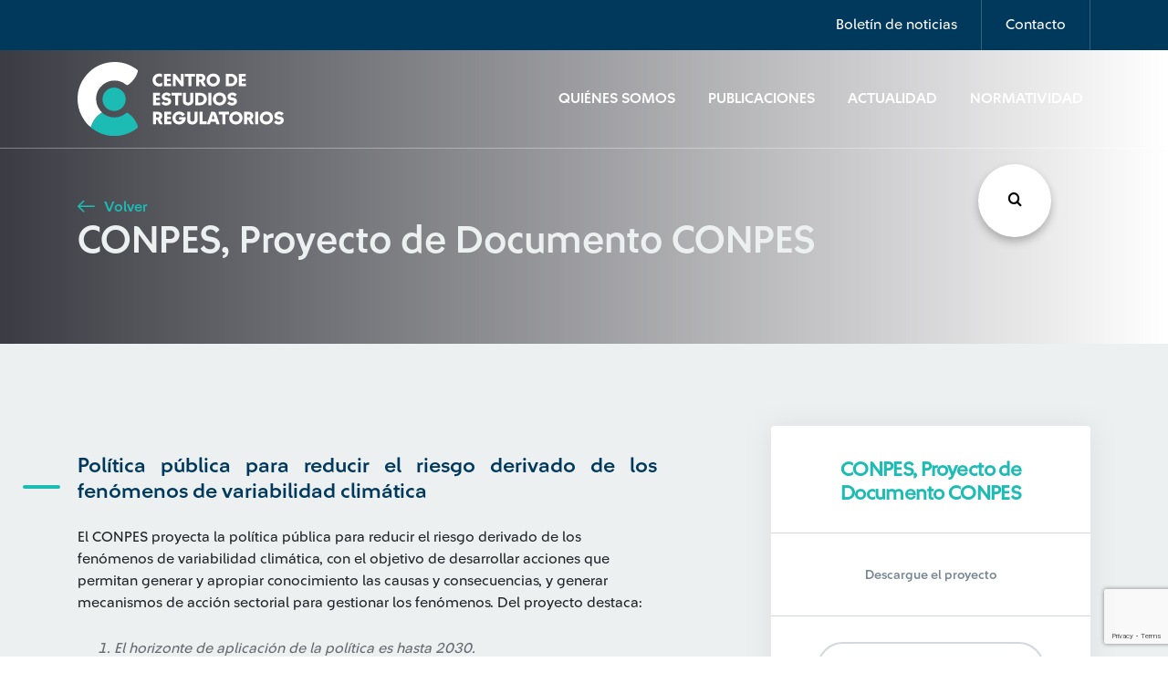

--- FILE ---
content_type: text/html; charset=utf-8
request_url: https://www.google.com/recaptcha/api2/anchor?ar=1&k=6Lc8NNMUAAAAAD24Du1OvlsproDRTg3O3RhmKzN7&co=aHR0cHM6Ly93d3cuY2VybGF0YW0uY29tOjQ0Mw..&hl=en&v=PoyoqOPhxBO7pBk68S4YbpHZ&size=invisible&anchor-ms=20000&execute-ms=30000&cb=st6rmds43el2
body_size: 48483
content:
<!DOCTYPE HTML><html dir="ltr" lang="en"><head><meta http-equiv="Content-Type" content="text/html; charset=UTF-8">
<meta http-equiv="X-UA-Compatible" content="IE=edge">
<title>reCAPTCHA</title>
<style type="text/css">
/* cyrillic-ext */
@font-face {
  font-family: 'Roboto';
  font-style: normal;
  font-weight: 400;
  font-stretch: 100%;
  src: url(//fonts.gstatic.com/s/roboto/v48/KFO7CnqEu92Fr1ME7kSn66aGLdTylUAMa3GUBHMdazTgWw.woff2) format('woff2');
  unicode-range: U+0460-052F, U+1C80-1C8A, U+20B4, U+2DE0-2DFF, U+A640-A69F, U+FE2E-FE2F;
}
/* cyrillic */
@font-face {
  font-family: 'Roboto';
  font-style: normal;
  font-weight: 400;
  font-stretch: 100%;
  src: url(//fonts.gstatic.com/s/roboto/v48/KFO7CnqEu92Fr1ME7kSn66aGLdTylUAMa3iUBHMdazTgWw.woff2) format('woff2');
  unicode-range: U+0301, U+0400-045F, U+0490-0491, U+04B0-04B1, U+2116;
}
/* greek-ext */
@font-face {
  font-family: 'Roboto';
  font-style: normal;
  font-weight: 400;
  font-stretch: 100%;
  src: url(//fonts.gstatic.com/s/roboto/v48/KFO7CnqEu92Fr1ME7kSn66aGLdTylUAMa3CUBHMdazTgWw.woff2) format('woff2');
  unicode-range: U+1F00-1FFF;
}
/* greek */
@font-face {
  font-family: 'Roboto';
  font-style: normal;
  font-weight: 400;
  font-stretch: 100%;
  src: url(//fonts.gstatic.com/s/roboto/v48/KFO7CnqEu92Fr1ME7kSn66aGLdTylUAMa3-UBHMdazTgWw.woff2) format('woff2');
  unicode-range: U+0370-0377, U+037A-037F, U+0384-038A, U+038C, U+038E-03A1, U+03A3-03FF;
}
/* math */
@font-face {
  font-family: 'Roboto';
  font-style: normal;
  font-weight: 400;
  font-stretch: 100%;
  src: url(//fonts.gstatic.com/s/roboto/v48/KFO7CnqEu92Fr1ME7kSn66aGLdTylUAMawCUBHMdazTgWw.woff2) format('woff2');
  unicode-range: U+0302-0303, U+0305, U+0307-0308, U+0310, U+0312, U+0315, U+031A, U+0326-0327, U+032C, U+032F-0330, U+0332-0333, U+0338, U+033A, U+0346, U+034D, U+0391-03A1, U+03A3-03A9, U+03B1-03C9, U+03D1, U+03D5-03D6, U+03F0-03F1, U+03F4-03F5, U+2016-2017, U+2034-2038, U+203C, U+2040, U+2043, U+2047, U+2050, U+2057, U+205F, U+2070-2071, U+2074-208E, U+2090-209C, U+20D0-20DC, U+20E1, U+20E5-20EF, U+2100-2112, U+2114-2115, U+2117-2121, U+2123-214F, U+2190, U+2192, U+2194-21AE, U+21B0-21E5, U+21F1-21F2, U+21F4-2211, U+2213-2214, U+2216-22FF, U+2308-230B, U+2310, U+2319, U+231C-2321, U+2336-237A, U+237C, U+2395, U+239B-23B7, U+23D0, U+23DC-23E1, U+2474-2475, U+25AF, U+25B3, U+25B7, U+25BD, U+25C1, U+25CA, U+25CC, U+25FB, U+266D-266F, U+27C0-27FF, U+2900-2AFF, U+2B0E-2B11, U+2B30-2B4C, U+2BFE, U+3030, U+FF5B, U+FF5D, U+1D400-1D7FF, U+1EE00-1EEFF;
}
/* symbols */
@font-face {
  font-family: 'Roboto';
  font-style: normal;
  font-weight: 400;
  font-stretch: 100%;
  src: url(//fonts.gstatic.com/s/roboto/v48/KFO7CnqEu92Fr1ME7kSn66aGLdTylUAMaxKUBHMdazTgWw.woff2) format('woff2');
  unicode-range: U+0001-000C, U+000E-001F, U+007F-009F, U+20DD-20E0, U+20E2-20E4, U+2150-218F, U+2190, U+2192, U+2194-2199, U+21AF, U+21E6-21F0, U+21F3, U+2218-2219, U+2299, U+22C4-22C6, U+2300-243F, U+2440-244A, U+2460-24FF, U+25A0-27BF, U+2800-28FF, U+2921-2922, U+2981, U+29BF, U+29EB, U+2B00-2BFF, U+4DC0-4DFF, U+FFF9-FFFB, U+10140-1018E, U+10190-1019C, U+101A0, U+101D0-101FD, U+102E0-102FB, U+10E60-10E7E, U+1D2C0-1D2D3, U+1D2E0-1D37F, U+1F000-1F0FF, U+1F100-1F1AD, U+1F1E6-1F1FF, U+1F30D-1F30F, U+1F315, U+1F31C, U+1F31E, U+1F320-1F32C, U+1F336, U+1F378, U+1F37D, U+1F382, U+1F393-1F39F, U+1F3A7-1F3A8, U+1F3AC-1F3AF, U+1F3C2, U+1F3C4-1F3C6, U+1F3CA-1F3CE, U+1F3D4-1F3E0, U+1F3ED, U+1F3F1-1F3F3, U+1F3F5-1F3F7, U+1F408, U+1F415, U+1F41F, U+1F426, U+1F43F, U+1F441-1F442, U+1F444, U+1F446-1F449, U+1F44C-1F44E, U+1F453, U+1F46A, U+1F47D, U+1F4A3, U+1F4B0, U+1F4B3, U+1F4B9, U+1F4BB, U+1F4BF, U+1F4C8-1F4CB, U+1F4D6, U+1F4DA, U+1F4DF, U+1F4E3-1F4E6, U+1F4EA-1F4ED, U+1F4F7, U+1F4F9-1F4FB, U+1F4FD-1F4FE, U+1F503, U+1F507-1F50B, U+1F50D, U+1F512-1F513, U+1F53E-1F54A, U+1F54F-1F5FA, U+1F610, U+1F650-1F67F, U+1F687, U+1F68D, U+1F691, U+1F694, U+1F698, U+1F6AD, U+1F6B2, U+1F6B9-1F6BA, U+1F6BC, U+1F6C6-1F6CF, U+1F6D3-1F6D7, U+1F6E0-1F6EA, U+1F6F0-1F6F3, U+1F6F7-1F6FC, U+1F700-1F7FF, U+1F800-1F80B, U+1F810-1F847, U+1F850-1F859, U+1F860-1F887, U+1F890-1F8AD, U+1F8B0-1F8BB, U+1F8C0-1F8C1, U+1F900-1F90B, U+1F93B, U+1F946, U+1F984, U+1F996, U+1F9E9, U+1FA00-1FA6F, U+1FA70-1FA7C, U+1FA80-1FA89, U+1FA8F-1FAC6, U+1FACE-1FADC, U+1FADF-1FAE9, U+1FAF0-1FAF8, U+1FB00-1FBFF;
}
/* vietnamese */
@font-face {
  font-family: 'Roboto';
  font-style: normal;
  font-weight: 400;
  font-stretch: 100%;
  src: url(//fonts.gstatic.com/s/roboto/v48/KFO7CnqEu92Fr1ME7kSn66aGLdTylUAMa3OUBHMdazTgWw.woff2) format('woff2');
  unicode-range: U+0102-0103, U+0110-0111, U+0128-0129, U+0168-0169, U+01A0-01A1, U+01AF-01B0, U+0300-0301, U+0303-0304, U+0308-0309, U+0323, U+0329, U+1EA0-1EF9, U+20AB;
}
/* latin-ext */
@font-face {
  font-family: 'Roboto';
  font-style: normal;
  font-weight: 400;
  font-stretch: 100%;
  src: url(//fonts.gstatic.com/s/roboto/v48/KFO7CnqEu92Fr1ME7kSn66aGLdTylUAMa3KUBHMdazTgWw.woff2) format('woff2');
  unicode-range: U+0100-02BA, U+02BD-02C5, U+02C7-02CC, U+02CE-02D7, U+02DD-02FF, U+0304, U+0308, U+0329, U+1D00-1DBF, U+1E00-1E9F, U+1EF2-1EFF, U+2020, U+20A0-20AB, U+20AD-20C0, U+2113, U+2C60-2C7F, U+A720-A7FF;
}
/* latin */
@font-face {
  font-family: 'Roboto';
  font-style: normal;
  font-weight: 400;
  font-stretch: 100%;
  src: url(//fonts.gstatic.com/s/roboto/v48/KFO7CnqEu92Fr1ME7kSn66aGLdTylUAMa3yUBHMdazQ.woff2) format('woff2');
  unicode-range: U+0000-00FF, U+0131, U+0152-0153, U+02BB-02BC, U+02C6, U+02DA, U+02DC, U+0304, U+0308, U+0329, U+2000-206F, U+20AC, U+2122, U+2191, U+2193, U+2212, U+2215, U+FEFF, U+FFFD;
}
/* cyrillic-ext */
@font-face {
  font-family: 'Roboto';
  font-style: normal;
  font-weight: 500;
  font-stretch: 100%;
  src: url(//fonts.gstatic.com/s/roboto/v48/KFO7CnqEu92Fr1ME7kSn66aGLdTylUAMa3GUBHMdazTgWw.woff2) format('woff2');
  unicode-range: U+0460-052F, U+1C80-1C8A, U+20B4, U+2DE0-2DFF, U+A640-A69F, U+FE2E-FE2F;
}
/* cyrillic */
@font-face {
  font-family: 'Roboto';
  font-style: normal;
  font-weight: 500;
  font-stretch: 100%;
  src: url(//fonts.gstatic.com/s/roboto/v48/KFO7CnqEu92Fr1ME7kSn66aGLdTylUAMa3iUBHMdazTgWw.woff2) format('woff2');
  unicode-range: U+0301, U+0400-045F, U+0490-0491, U+04B0-04B1, U+2116;
}
/* greek-ext */
@font-face {
  font-family: 'Roboto';
  font-style: normal;
  font-weight: 500;
  font-stretch: 100%;
  src: url(//fonts.gstatic.com/s/roboto/v48/KFO7CnqEu92Fr1ME7kSn66aGLdTylUAMa3CUBHMdazTgWw.woff2) format('woff2');
  unicode-range: U+1F00-1FFF;
}
/* greek */
@font-face {
  font-family: 'Roboto';
  font-style: normal;
  font-weight: 500;
  font-stretch: 100%;
  src: url(//fonts.gstatic.com/s/roboto/v48/KFO7CnqEu92Fr1ME7kSn66aGLdTylUAMa3-UBHMdazTgWw.woff2) format('woff2');
  unicode-range: U+0370-0377, U+037A-037F, U+0384-038A, U+038C, U+038E-03A1, U+03A3-03FF;
}
/* math */
@font-face {
  font-family: 'Roboto';
  font-style: normal;
  font-weight: 500;
  font-stretch: 100%;
  src: url(//fonts.gstatic.com/s/roboto/v48/KFO7CnqEu92Fr1ME7kSn66aGLdTylUAMawCUBHMdazTgWw.woff2) format('woff2');
  unicode-range: U+0302-0303, U+0305, U+0307-0308, U+0310, U+0312, U+0315, U+031A, U+0326-0327, U+032C, U+032F-0330, U+0332-0333, U+0338, U+033A, U+0346, U+034D, U+0391-03A1, U+03A3-03A9, U+03B1-03C9, U+03D1, U+03D5-03D6, U+03F0-03F1, U+03F4-03F5, U+2016-2017, U+2034-2038, U+203C, U+2040, U+2043, U+2047, U+2050, U+2057, U+205F, U+2070-2071, U+2074-208E, U+2090-209C, U+20D0-20DC, U+20E1, U+20E5-20EF, U+2100-2112, U+2114-2115, U+2117-2121, U+2123-214F, U+2190, U+2192, U+2194-21AE, U+21B0-21E5, U+21F1-21F2, U+21F4-2211, U+2213-2214, U+2216-22FF, U+2308-230B, U+2310, U+2319, U+231C-2321, U+2336-237A, U+237C, U+2395, U+239B-23B7, U+23D0, U+23DC-23E1, U+2474-2475, U+25AF, U+25B3, U+25B7, U+25BD, U+25C1, U+25CA, U+25CC, U+25FB, U+266D-266F, U+27C0-27FF, U+2900-2AFF, U+2B0E-2B11, U+2B30-2B4C, U+2BFE, U+3030, U+FF5B, U+FF5D, U+1D400-1D7FF, U+1EE00-1EEFF;
}
/* symbols */
@font-face {
  font-family: 'Roboto';
  font-style: normal;
  font-weight: 500;
  font-stretch: 100%;
  src: url(//fonts.gstatic.com/s/roboto/v48/KFO7CnqEu92Fr1ME7kSn66aGLdTylUAMaxKUBHMdazTgWw.woff2) format('woff2');
  unicode-range: U+0001-000C, U+000E-001F, U+007F-009F, U+20DD-20E0, U+20E2-20E4, U+2150-218F, U+2190, U+2192, U+2194-2199, U+21AF, U+21E6-21F0, U+21F3, U+2218-2219, U+2299, U+22C4-22C6, U+2300-243F, U+2440-244A, U+2460-24FF, U+25A0-27BF, U+2800-28FF, U+2921-2922, U+2981, U+29BF, U+29EB, U+2B00-2BFF, U+4DC0-4DFF, U+FFF9-FFFB, U+10140-1018E, U+10190-1019C, U+101A0, U+101D0-101FD, U+102E0-102FB, U+10E60-10E7E, U+1D2C0-1D2D3, U+1D2E0-1D37F, U+1F000-1F0FF, U+1F100-1F1AD, U+1F1E6-1F1FF, U+1F30D-1F30F, U+1F315, U+1F31C, U+1F31E, U+1F320-1F32C, U+1F336, U+1F378, U+1F37D, U+1F382, U+1F393-1F39F, U+1F3A7-1F3A8, U+1F3AC-1F3AF, U+1F3C2, U+1F3C4-1F3C6, U+1F3CA-1F3CE, U+1F3D4-1F3E0, U+1F3ED, U+1F3F1-1F3F3, U+1F3F5-1F3F7, U+1F408, U+1F415, U+1F41F, U+1F426, U+1F43F, U+1F441-1F442, U+1F444, U+1F446-1F449, U+1F44C-1F44E, U+1F453, U+1F46A, U+1F47D, U+1F4A3, U+1F4B0, U+1F4B3, U+1F4B9, U+1F4BB, U+1F4BF, U+1F4C8-1F4CB, U+1F4D6, U+1F4DA, U+1F4DF, U+1F4E3-1F4E6, U+1F4EA-1F4ED, U+1F4F7, U+1F4F9-1F4FB, U+1F4FD-1F4FE, U+1F503, U+1F507-1F50B, U+1F50D, U+1F512-1F513, U+1F53E-1F54A, U+1F54F-1F5FA, U+1F610, U+1F650-1F67F, U+1F687, U+1F68D, U+1F691, U+1F694, U+1F698, U+1F6AD, U+1F6B2, U+1F6B9-1F6BA, U+1F6BC, U+1F6C6-1F6CF, U+1F6D3-1F6D7, U+1F6E0-1F6EA, U+1F6F0-1F6F3, U+1F6F7-1F6FC, U+1F700-1F7FF, U+1F800-1F80B, U+1F810-1F847, U+1F850-1F859, U+1F860-1F887, U+1F890-1F8AD, U+1F8B0-1F8BB, U+1F8C0-1F8C1, U+1F900-1F90B, U+1F93B, U+1F946, U+1F984, U+1F996, U+1F9E9, U+1FA00-1FA6F, U+1FA70-1FA7C, U+1FA80-1FA89, U+1FA8F-1FAC6, U+1FACE-1FADC, U+1FADF-1FAE9, U+1FAF0-1FAF8, U+1FB00-1FBFF;
}
/* vietnamese */
@font-face {
  font-family: 'Roboto';
  font-style: normal;
  font-weight: 500;
  font-stretch: 100%;
  src: url(//fonts.gstatic.com/s/roboto/v48/KFO7CnqEu92Fr1ME7kSn66aGLdTylUAMa3OUBHMdazTgWw.woff2) format('woff2');
  unicode-range: U+0102-0103, U+0110-0111, U+0128-0129, U+0168-0169, U+01A0-01A1, U+01AF-01B0, U+0300-0301, U+0303-0304, U+0308-0309, U+0323, U+0329, U+1EA0-1EF9, U+20AB;
}
/* latin-ext */
@font-face {
  font-family: 'Roboto';
  font-style: normal;
  font-weight: 500;
  font-stretch: 100%;
  src: url(//fonts.gstatic.com/s/roboto/v48/KFO7CnqEu92Fr1ME7kSn66aGLdTylUAMa3KUBHMdazTgWw.woff2) format('woff2');
  unicode-range: U+0100-02BA, U+02BD-02C5, U+02C7-02CC, U+02CE-02D7, U+02DD-02FF, U+0304, U+0308, U+0329, U+1D00-1DBF, U+1E00-1E9F, U+1EF2-1EFF, U+2020, U+20A0-20AB, U+20AD-20C0, U+2113, U+2C60-2C7F, U+A720-A7FF;
}
/* latin */
@font-face {
  font-family: 'Roboto';
  font-style: normal;
  font-weight: 500;
  font-stretch: 100%;
  src: url(//fonts.gstatic.com/s/roboto/v48/KFO7CnqEu92Fr1ME7kSn66aGLdTylUAMa3yUBHMdazQ.woff2) format('woff2');
  unicode-range: U+0000-00FF, U+0131, U+0152-0153, U+02BB-02BC, U+02C6, U+02DA, U+02DC, U+0304, U+0308, U+0329, U+2000-206F, U+20AC, U+2122, U+2191, U+2193, U+2212, U+2215, U+FEFF, U+FFFD;
}
/* cyrillic-ext */
@font-face {
  font-family: 'Roboto';
  font-style: normal;
  font-weight: 900;
  font-stretch: 100%;
  src: url(//fonts.gstatic.com/s/roboto/v48/KFO7CnqEu92Fr1ME7kSn66aGLdTylUAMa3GUBHMdazTgWw.woff2) format('woff2');
  unicode-range: U+0460-052F, U+1C80-1C8A, U+20B4, U+2DE0-2DFF, U+A640-A69F, U+FE2E-FE2F;
}
/* cyrillic */
@font-face {
  font-family: 'Roboto';
  font-style: normal;
  font-weight: 900;
  font-stretch: 100%;
  src: url(//fonts.gstatic.com/s/roboto/v48/KFO7CnqEu92Fr1ME7kSn66aGLdTylUAMa3iUBHMdazTgWw.woff2) format('woff2');
  unicode-range: U+0301, U+0400-045F, U+0490-0491, U+04B0-04B1, U+2116;
}
/* greek-ext */
@font-face {
  font-family: 'Roboto';
  font-style: normal;
  font-weight: 900;
  font-stretch: 100%;
  src: url(//fonts.gstatic.com/s/roboto/v48/KFO7CnqEu92Fr1ME7kSn66aGLdTylUAMa3CUBHMdazTgWw.woff2) format('woff2');
  unicode-range: U+1F00-1FFF;
}
/* greek */
@font-face {
  font-family: 'Roboto';
  font-style: normal;
  font-weight: 900;
  font-stretch: 100%;
  src: url(//fonts.gstatic.com/s/roboto/v48/KFO7CnqEu92Fr1ME7kSn66aGLdTylUAMa3-UBHMdazTgWw.woff2) format('woff2');
  unicode-range: U+0370-0377, U+037A-037F, U+0384-038A, U+038C, U+038E-03A1, U+03A3-03FF;
}
/* math */
@font-face {
  font-family: 'Roboto';
  font-style: normal;
  font-weight: 900;
  font-stretch: 100%;
  src: url(//fonts.gstatic.com/s/roboto/v48/KFO7CnqEu92Fr1ME7kSn66aGLdTylUAMawCUBHMdazTgWw.woff2) format('woff2');
  unicode-range: U+0302-0303, U+0305, U+0307-0308, U+0310, U+0312, U+0315, U+031A, U+0326-0327, U+032C, U+032F-0330, U+0332-0333, U+0338, U+033A, U+0346, U+034D, U+0391-03A1, U+03A3-03A9, U+03B1-03C9, U+03D1, U+03D5-03D6, U+03F0-03F1, U+03F4-03F5, U+2016-2017, U+2034-2038, U+203C, U+2040, U+2043, U+2047, U+2050, U+2057, U+205F, U+2070-2071, U+2074-208E, U+2090-209C, U+20D0-20DC, U+20E1, U+20E5-20EF, U+2100-2112, U+2114-2115, U+2117-2121, U+2123-214F, U+2190, U+2192, U+2194-21AE, U+21B0-21E5, U+21F1-21F2, U+21F4-2211, U+2213-2214, U+2216-22FF, U+2308-230B, U+2310, U+2319, U+231C-2321, U+2336-237A, U+237C, U+2395, U+239B-23B7, U+23D0, U+23DC-23E1, U+2474-2475, U+25AF, U+25B3, U+25B7, U+25BD, U+25C1, U+25CA, U+25CC, U+25FB, U+266D-266F, U+27C0-27FF, U+2900-2AFF, U+2B0E-2B11, U+2B30-2B4C, U+2BFE, U+3030, U+FF5B, U+FF5D, U+1D400-1D7FF, U+1EE00-1EEFF;
}
/* symbols */
@font-face {
  font-family: 'Roboto';
  font-style: normal;
  font-weight: 900;
  font-stretch: 100%;
  src: url(//fonts.gstatic.com/s/roboto/v48/KFO7CnqEu92Fr1ME7kSn66aGLdTylUAMaxKUBHMdazTgWw.woff2) format('woff2');
  unicode-range: U+0001-000C, U+000E-001F, U+007F-009F, U+20DD-20E0, U+20E2-20E4, U+2150-218F, U+2190, U+2192, U+2194-2199, U+21AF, U+21E6-21F0, U+21F3, U+2218-2219, U+2299, U+22C4-22C6, U+2300-243F, U+2440-244A, U+2460-24FF, U+25A0-27BF, U+2800-28FF, U+2921-2922, U+2981, U+29BF, U+29EB, U+2B00-2BFF, U+4DC0-4DFF, U+FFF9-FFFB, U+10140-1018E, U+10190-1019C, U+101A0, U+101D0-101FD, U+102E0-102FB, U+10E60-10E7E, U+1D2C0-1D2D3, U+1D2E0-1D37F, U+1F000-1F0FF, U+1F100-1F1AD, U+1F1E6-1F1FF, U+1F30D-1F30F, U+1F315, U+1F31C, U+1F31E, U+1F320-1F32C, U+1F336, U+1F378, U+1F37D, U+1F382, U+1F393-1F39F, U+1F3A7-1F3A8, U+1F3AC-1F3AF, U+1F3C2, U+1F3C4-1F3C6, U+1F3CA-1F3CE, U+1F3D4-1F3E0, U+1F3ED, U+1F3F1-1F3F3, U+1F3F5-1F3F7, U+1F408, U+1F415, U+1F41F, U+1F426, U+1F43F, U+1F441-1F442, U+1F444, U+1F446-1F449, U+1F44C-1F44E, U+1F453, U+1F46A, U+1F47D, U+1F4A3, U+1F4B0, U+1F4B3, U+1F4B9, U+1F4BB, U+1F4BF, U+1F4C8-1F4CB, U+1F4D6, U+1F4DA, U+1F4DF, U+1F4E3-1F4E6, U+1F4EA-1F4ED, U+1F4F7, U+1F4F9-1F4FB, U+1F4FD-1F4FE, U+1F503, U+1F507-1F50B, U+1F50D, U+1F512-1F513, U+1F53E-1F54A, U+1F54F-1F5FA, U+1F610, U+1F650-1F67F, U+1F687, U+1F68D, U+1F691, U+1F694, U+1F698, U+1F6AD, U+1F6B2, U+1F6B9-1F6BA, U+1F6BC, U+1F6C6-1F6CF, U+1F6D3-1F6D7, U+1F6E0-1F6EA, U+1F6F0-1F6F3, U+1F6F7-1F6FC, U+1F700-1F7FF, U+1F800-1F80B, U+1F810-1F847, U+1F850-1F859, U+1F860-1F887, U+1F890-1F8AD, U+1F8B0-1F8BB, U+1F8C0-1F8C1, U+1F900-1F90B, U+1F93B, U+1F946, U+1F984, U+1F996, U+1F9E9, U+1FA00-1FA6F, U+1FA70-1FA7C, U+1FA80-1FA89, U+1FA8F-1FAC6, U+1FACE-1FADC, U+1FADF-1FAE9, U+1FAF0-1FAF8, U+1FB00-1FBFF;
}
/* vietnamese */
@font-face {
  font-family: 'Roboto';
  font-style: normal;
  font-weight: 900;
  font-stretch: 100%;
  src: url(//fonts.gstatic.com/s/roboto/v48/KFO7CnqEu92Fr1ME7kSn66aGLdTylUAMa3OUBHMdazTgWw.woff2) format('woff2');
  unicode-range: U+0102-0103, U+0110-0111, U+0128-0129, U+0168-0169, U+01A0-01A1, U+01AF-01B0, U+0300-0301, U+0303-0304, U+0308-0309, U+0323, U+0329, U+1EA0-1EF9, U+20AB;
}
/* latin-ext */
@font-face {
  font-family: 'Roboto';
  font-style: normal;
  font-weight: 900;
  font-stretch: 100%;
  src: url(//fonts.gstatic.com/s/roboto/v48/KFO7CnqEu92Fr1ME7kSn66aGLdTylUAMa3KUBHMdazTgWw.woff2) format('woff2');
  unicode-range: U+0100-02BA, U+02BD-02C5, U+02C7-02CC, U+02CE-02D7, U+02DD-02FF, U+0304, U+0308, U+0329, U+1D00-1DBF, U+1E00-1E9F, U+1EF2-1EFF, U+2020, U+20A0-20AB, U+20AD-20C0, U+2113, U+2C60-2C7F, U+A720-A7FF;
}
/* latin */
@font-face {
  font-family: 'Roboto';
  font-style: normal;
  font-weight: 900;
  font-stretch: 100%;
  src: url(//fonts.gstatic.com/s/roboto/v48/KFO7CnqEu92Fr1ME7kSn66aGLdTylUAMa3yUBHMdazQ.woff2) format('woff2');
  unicode-range: U+0000-00FF, U+0131, U+0152-0153, U+02BB-02BC, U+02C6, U+02DA, U+02DC, U+0304, U+0308, U+0329, U+2000-206F, U+20AC, U+2122, U+2191, U+2193, U+2212, U+2215, U+FEFF, U+FFFD;
}

</style>
<link rel="stylesheet" type="text/css" href="https://www.gstatic.com/recaptcha/releases/PoyoqOPhxBO7pBk68S4YbpHZ/styles__ltr.css">
<script nonce="gTMUnBnKHt4-jg3bpCCrXA" type="text/javascript">window['__recaptcha_api'] = 'https://www.google.com/recaptcha/api2/';</script>
<script type="text/javascript" src="https://www.gstatic.com/recaptcha/releases/PoyoqOPhxBO7pBk68S4YbpHZ/recaptcha__en.js" nonce="gTMUnBnKHt4-jg3bpCCrXA">
      
    </script></head>
<body><div id="rc-anchor-alert" class="rc-anchor-alert"></div>
<input type="hidden" id="recaptcha-token" value="[base64]">
<script type="text/javascript" nonce="gTMUnBnKHt4-jg3bpCCrXA">
      recaptcha.anchor.Main.init("[\x22ainput\x22,[\x22bgdata\x22,\x22\x22,\[base64]/[base64]/[base64]/[base64]/[base64]/[base64]/[base64]/[base64]/[base64]/[base64]\\u003d\x22,\[base64]\\u003d\x22,\x22w5zDo2/DiMOswqh3w6VDG3XCijM/[base64]/wqrDgSF2YxsVfcOiwoEFwoLCj8KUaMONwrXCscKjwrfCisOLNSoaPsKMBsKPWRgKMnvCsiNpwo0JWXPDjcK4GcOPf8Kbwrc2wqDCojBSw5/[base64]/dwZ0WMOew6Y+BDfCi8OBBcOMw54JcFjDvhfCm2HCscKxwoDDlUl/VF0tw4dpJDbDjQtMwr0+F8KTw6nDhUTCmMOtw7FlwpnCncK3QsKWS1XCgsOcw6nDm8OgccOqw6PCkcKvw7cXwrQcwrVxwo/Cm8O8w4kXwoLDjcKbw57CriRaFsOmeMOgT2DDtHcCw7TCimQlw4/DkzdgwrwYw7jCvwzDjnhUMsKEwqpKPsOcHsKxI8KLwqgiw7zCigrCr8OLKFQyLyvDkUvCiSB0wqRPScOzFFN7c8O8wr/Cvn5QwptCwqfCkDFew6TDvWAFYhPCo8Otwpw0bsOiw57Ci8O6wqZPJXHDqH8dLWIdCcObBXNWeErCssOPeAdobnBZw4XCrcO8wpfCuMOrclcILsK1wqg6wpY8w63Di8KsAxbDpRFITcOdUBnCjcKYLhDDsMONLsKIw7NMwpLDqTnDgl/ClibCknHCpEfDosK8Dx8Sw4N/w64YAsKle8KSNyxUJBzCtT/DkRnDqWbDvGbDhMKTwoFfwoTCoMKtHHbDjCrCm8KlJnPCvmzDjcKew4g1F8KZM2EewoTCpU/Drz7Dm8KzV8ObwqHDky4bX1HChgHDg1TCqioiVD7Cq8OYwpoXwpXDpcOxczXClBNlHnbDosKDwprDh2LDhcKFOQ/[base64]/Cm8OjwqzDlgTDo8OKU8OLw4UYOQh/HxXDuhN8wqnDh8OID2DDksKNCiZAbMO2w4/DosK+w7/CqhDCssOeCF/CnsKpw4kVwq/DnUnCnsOcDcOsw4YneEoZworDhhFJdhfDjQM8RwURw64fw5rDn8OZw6AREiFgBjk8wovCnUDCtWIzO8KXFi3DtMOzSCTDqwXCqsK2bxtlXcKsw53ChmoBw6zCvsO9U8OPwqjCl8OjwqBdwqPDtMO3cTHCslkCwqjDpcOAwpIHfgXDqcOBd8KDw7sQEsONw67CmMOEw5/[base64]/CiSXDhsKqXi7CscK7w5XDgMOZw6cewrTCiMOiU0Ysw67CvkLCoS/Cp0ggTxc9Qi8lwozCp8OHwp5Mw6TClcKxRUnDg8K6Yi3CmXvDqhrDvyh6w7MUw4fClixBw6/CgTpOAHrCrAwWbXbDmjQJw5vCncOsO8OSwo7CmMKbPMKeM8Knw5xXw7VEwrnCghPCjAU9wpnCujFpwo7CsibDmcOgF8OtRFxKI8OICRU/wq3ChcO6w615R8KEZUDCuRXDqx3Co8K6Lg5/U8Ozw6HCnSvChsOTwpfCgX9xWEnCnsOZw4bCscOJwrbCjT1/wpPDtsOfwqNpw7sBw70nMHkYw67DgsKkBgbClsOcVh/DnGzDtMOBAVFzwo0MwrxRw6lPw7HDoykiw7A9fsOfw4A6wpnDly9Nb8O9wpTDnsOIDMOEXQxHVXMTQnPCl8K6esKqNMOWw7NySMK1GsKtVMKnEsKDwpHCmirDhT1YXxvCtcK2ajTDmsOHw7LCrsO7YAbDrsO3Si58Qm/[base64]/GQZpw5pZZBpuXcOiTBw4AsKjWkkiw7DCoxldGi5CLcOlwq0zRmDCgsORCMO8wpzDqxZMQ8KWw4olXcOBPz56wp1VSh7DgsOMdcOGwo3DlFrDjDgPw4RLXsKZwrPCrW1yQcOlwqVmBcOkwrhYw7XCssKKGSrCj8KoG0nDvAo/[base64]/wrs5w7jDrMK8QMKxw4Q5w4sgw7ZJLHvDvxJXwpEXw4gAwr3DtMOqAcODwpvDrhoww6wDbsOXbnbDgj9mw6YPJmEuw7vCsF5OfMKiaMOzU8KjEMKHSFnCtwbDqMKRG8KsCjvCrm7DucKbEcO6w7paRMKhYsK/w5nCnMOcwrQXNcOkwofCvjjCusOBw7rDjsOgBxEVHgPDk2/DrgQNK8KoRA3CrsKBw5wIHCsowrXCjcO3cxTCulxTwrbCjDh8KcKQU8KCwpNTw5N1EyoQwr/DvQnDm8KxFjcNfwIGM2HCt8K5VjjDgW3DnUUyZ8Ozw5TCgcKwCDFMwos7wq3CgR0mX2DCshwawpxjwrRneG08OcOqwrDCuMKXwpxmw7XDpcKRGAbCvsOlw4kYwpTCi0zCiMOBGj3ClsK/w6BLw50dwo7Cq8KGwo8Hw5/DqkPDpMOJw5dvNADCq8KVZzLDp1AoSn7Ct8O1C8KzRcO/[base64]/Dv21SwqDDiE9NfAHCvcOoeGFwP8Odc8Oyw69zWFDDk8KqI8OefCjCkWrCh8KKw5rCjGhgw6Ytwp9ew77DoSPCtcKHOBElwowVwqLDisK6wpHCvMOkwq5cwoXDoMKpw7HDhcKMwp/DhgPDlE1wYWsfwoXDhsKYw4AyRQcZZkHCmitENcK3w7wdw5rDg8OYw5TDp8Ojw4U4w4kcFsKlwoECwpdOLcO3wrfCl3jCi8O5w5TDqMOFTcKmcsOUwo12GMOSUMOncHnCkcKQw4DDjhzCvsKYwqEtwp/CmsOIwp7Cm1spwo/CnMOhR8OBQsOfesO6FcOHwrJfwpXDnsOqw7nCj8O4w4fDjcO1YcKLw7ADw68tA8Kxw5NywpvCk1pcWXouwqNVwoZJURxNG8OqwqDCocKbw6zCmRbDiTEACcObJMOvVsOyw5LCoMO/[base64]/CrcKsUcKyPQ3CqcKcNMKBG08bwprDu8OCacOGJy/DqcOdwoMMB8K3wqV2w6J9DDJpDMK9Bk7Ds1/[base64]/CijTCtsOMD8OXRgkBw5Blwo/DvEDDkGlMI8OtSD3Co0IpwowKIX7DnjbCrVDCr2HDj8OCw6jDoMOmwo7CvznCjXLDiMOvwpBpPsOyw7dmw6nDsW9pwp4QJzvDu0bDpMKowqENLkzCrSfDucKZVFbDkEsYaX8zwpUIJcKzw4/ChMOKTsKqEWNaS0IRwodJw57ClcK5I1REDMK0w7gxw4t2eEczFG3DicKbYB0xV1vDs8Ohw7nChF7CqsOdJxZ7DSfDi8OXEyLChMOww4rDsgbDki8tTsKVw4Zzw4PDqiI5wonDoldpH8OJw5lnw4Nxw6NlSsKkbMKBNMOsZMK7wq8DwrIywpJUUcOhY8ODC8OLwp/CsMKuwprDpTZ8w4vDi2wUL8Ovd8KYScKqdMO7DyhRSMOJwojDrcOzworDm8K7cHIQecKPRmVpwpXDkMKUwoDCpcKPLMOXNCFYSQkqL0BdSsOLQcKqwpjCtMKkwo0kw7jDq8Orw7dBQ8OpMcOSfMOdwosBw6PCpMK5wo/DssOpw6IwO1PDuV3Cg8Odf0HClcKDw4bDgwDDqRbCtcKIwoMkH8OQUsO5w7vDnyjDtw45wqTDncOVZcOiw4PDssO9w6R/FsORwo/DpsKIB8KZwp52RMKkaR3Dp8K7w4vDnxtBw7nDssKvaF/CtVnDu8KGwoFEw6Q/dMKlw499ZsOZegrCmsKPBAjDoWDDmlgVZcOnbkXDr0rCqynCpVPChHLCjUZQVsKNUMOHwpjDhsKRw57DmSvDtRLCpArCnsOmw48DEEvDiQXCghPDtMKtGcOvw5tEwqcjUMKzeXVXw6leUkBEwr3DmcO8B8K3VxfDh13DtMOGwqbCgHVzwoXDrinDgWQHRwzCklB/[base64]/[base64]/[base64]/PAPCqV1naDrDlwDCg1tkw6PDsG1jw7jCn8KWdVluwr/[base64]/FFbCgcOYLFbCvcOlCz99wrBVw74wIsK5wrLCgMOEOcO/US0Bw77Ds8Oww65JGMKbwo9lw7XCsj9fcsODdDDDoMOTaRTDoELCh3/Cp8KTwpfCpsKTDhLCqMObHwoHwrslEhxfwqYfG2nCjkPDtzBzJMOeW8Kgw4bDpG7DusO8w5LDsljDg23DnFTCo8Krw7hPw6Y/LW5LB8KawofCqSDCosOSwoHCmQ51GkVxYBbDqG1ew7/Dmgpww4BIMXnDm8K9w4jDt8K9Rz/CilTDgcKAHMOyMU9uwqrCrMO+wo/CsTUeXcOpIsKBwrbDh2TCjhDCtmTCuz3DiCtoCMOmOF8oZAAgwrIfcMO8wrF6bsKbbEgzcFPCmyTCosKXBzzCnwg1FsKzJU/DqsKdK3DCt8OQT8ODMhkgw6zDuMOFdS7CssO/cVzDjHM7wp1owoVswps3wqEtwosWQHLDoS3DtcOMBxcQFTbCgcKbwrUbHlvCucOFaxjCtzDDu8OKLcK6OMKHB8Oaw4p8wojDvSLCpknDsxQDw6rCrsK2cSp0w7teOMOXVsOiwqVuJ8OAEm1tfEFtwod/FSjCgQDDocOtJV3DvMKmwrzDmcKFKmIpwqfCkcO3w6vCnHHCnS4JTj5RIMKCQ8ObfsOiYsKewrEzwoTCm8OXAsK5UgPDvikhwrgzWMKkwrHCocKjwqEfw4BDIGzDqlzCqDXDi1HCszlHwrsPIRk7M3B7w4w7ecKOw5TDiH/Co8OcIk/Dqg7CpSHCs1N6bGR+Yz8zw4hSKcK7UcOPwpFGaF/Ch8OIw7fDoV/CrsO0bRhLBRnDnMKJwr4Yw6dtwq/DhkMQf8KOE8OFTE3CiSkpwrLDjsKtwq8nwoQZYsORw40aw5AgwrpGfMKXw5PDjsKfKsOPVHnChj5Jwo/CoDvCssKIw4cMDsKkw53CngEvLVrDrBhCOGbDuE51w7fCksOFw7JLUhdKB8OIwq7DiMOLKsKdw5pPwokKbMOuw6QjXsK3EkRrdkx/wqHDrMOIwrPCjcKhFBgtwoEdfMKvYg/CjTDCm8KRwpspDX4Ywr9uw6l3H8K6NcO7w7B4YX5lTD7DkMOUWMO+TsKtEsOyw5A/wqMSwpnCpMKnw5A8KmbDl8K/w6cZZ07Dg8OOw7LCucOsw7E0wr9AB2XDuRXDtCPDj8OjwozCiQslK8KKwq7DgyNEBRzCtx0Aw79IC8K8XHtNSnTDqnRhw61fwp3DhjPDnxsmwoRSJHXCoyTCrcO/wr1YL1HDvcKfwrfCgsOUw4sdd8OAfnXDuMKNAxxFw4sSFzszWsOcLsK7FX3CkDpkfVPChy5Bw6V7Zm/[base64]/Cn3xNw7kvbS7DgsKzwrYiCsO4w4DDlXTChU/[base64]/w4lkwox8wpYdJsK3Z8KTPsKfLSnCosO3w7zDtw/[base64]/DhMOPwrjDgMOOw6IWw6TCoS07KFQsw5TCvsKeIilnDsKFwqoYfUvCrcKwI1zCqh96wrsdw5JFw4dPGCozw6HDq8KcaBbDlCkawp3Clyh1asKww7nCq8Khw5tqwpt6SMOJHkTCpmrDlFZkIMKNwpBew6PDgxlKw5BBdcKuw4TCjMKGBCTDgSoFwp/CrGEzwrtlSATDkCLCv8ORw4HCv0PCnm/DpgNgVsKnwprCjsK+w7jCpyE6w47DoMOKfgnDi8Olw6TCjsO5Sxgpwq/[base64]/Dg0o+wqA7wpLDmcKuw5s9w73CtMOTLQ4HwppVb8KLbinDucOrJMKQZiwSw5vDlRfCrsKWTWAXJsOJwqrClAgOwpnDicOww4JSw77CuSliGsK/dcKaLE7DlcKEY2ZnwocWUsO/LEXDml8pwrtiw7JqwpdcFF/Cti7DkyzDm2DDm0PDp8OhNSNrWjMSwp/DkFdpw5zCpMO1wqdNwpDDpMOvIB4Cw6hNwppRZcKvHXrCkBzDgsK/[base64]/UMK1wq40EcONLzsHQ1p6D8Kcwo7Cm3wuDMKmw5FkRMOfXMKuwqzDvyYOw4nCvcOAwr5+w6NGXcOZw4zDgBPCucK6w47Dp8OADMOBWy3DuFbChi3DiMOYwq/Ch8Kkwp9Twq4Qw7zDk2zCmsO2wqTCq2zDpsK+B2Q8woU3w6dtccKZw6IRYMK2wrPDjG7DvD3DjyoFwpFqw4HCvBjCiMKHccOqw7HCjsKLw6oQLzvDtApQwq90wpUawq5uw7h9BcKnE1/CkcODw4HCvsKGY2gNwptKWTl6w6TDv3DChHVocMOVUwDDrCrDrcOJwpbDrw5Qw73CqcKywqwaYcKxw7zDizzDqAvDoDMfwqrDlU/DhG4GLcK4EMOxwrvDqCHDjBbCncKBwrsHwokMJsOCw7BCw5ceasKNwoYzDsO9C3ttBcOYCsOlViJGw5sSwqPCnsOtwrh+wo3CpSzDsjF9bVbCqSTDgcO8w4UiwobDjhrCmDAawr/CtsKfwr7CuxFIwr/DnXbCiMK7HMKpw6zDsMKYwqHDmWkRwoxEwqPCjcOyAMOYwobCrz0QMg9uFsKSwqJQWQggwppTVMKVw63CpsOqGRLDlcOgWMKURcKZGE0Owq/CqcKtbGzCi8KQNH/CnMKyecKPwqckQBXCncK+wq7DvcKCQ8Ktw4MSw551LgcVfXBPw6PCqcOsQkZfN8Oew5DChMOCwotmwovDkgZ3GcKUw7NkIzjCssK0wr/Dr23DogvDocKNw75dfTN0wo86w7XDlMKkw7VRwpzDgho/w4/[base64]/BF/DiipGw4orLjhOGk3CmcKaw73Dl8OBJnFpwpzCu14PUcOyHghdw7p2wqzCiXnDpmfCq1jDocOHwqtWwq9KwrzCjsO9ZcO+URLChsKMwrgqw7lOw4F1w6sRw7Ikw5pqw6wjCXZbw6AAL2kTex/[base64]/IcOyw6oOw6zDkcOnwrAgwoJAKE9tbsOaw5sqw5w6fhfDtEDDkcOqFTTDisOOwobCsjvDnHBVYmgTA1DCjGDCl8K3JQNuwq/DnMKPByUFDsOrAlEuwo5Nw7FfP8OXwpzCsAklwq0CC1vCqxPDksOGw7IlZMOBDcOtwpUYeiDDhsKVwo3Du8OBw7vCncKTWT/[base64]/DvHIUw5BzwqBiSMKmwoMNwrTDvxc5R3pOwo/DnxrCjFcuwqcDwqbDhMKmDcKUwo0Mw4lmbsONw4Vmwr5ow7HDg1bCicKjw51GSjlhw5lwLgPDkULDlVtAdjNMw5R2MGxwwrY/e8Oac8KwwqfDqVrDoMKewpzDrcKXwr1gdnPCpl9ywqYBJMKHwrjCuXQhGmfCm8KbOsOvLlU8w4DCtGLCqElZwpFJw7DCgsO6WjZqBGZSbsOSUcKmbMOAw7XChMOFwo8cwrAPcW/CgMOIBiYywpTDkMKkdHQ1acK2I2LCg1dVwpcmasOMw4YWwr5rCGVID1wew6ITM8K/w53DhRg5VRbCn8KqTmvCpMOIw7JVJzZ3G0rDgXHDtcKMw5/DpsOXF8O9wp1Vw6DDisKmeMKPf8OsGUt0w554F8Oqw6tHw77CjkzCmsKFNsKVwrnClm3Du3/CgsKKYnsXwrsdcwbCmVDDnkDCnsK2EyFQwp3Dp0XCqMOYw6DDq8KILDoqWMOHwo/Cmh/DrsKUNDlYw6EgwrrDmkfDq1tKIsOcw4rDssOJBUPDrsK8QwbDq8OJEDXCp8OfT2rCn2ARH8KzRsOdwoDCjMKEwr/[base64]/DtioAf8Klw7XDm8KGa8OXwr9zw7c6wpDChjJ5w5Z2Cg1kfQFMPcOxAcOWwrBQwozDh8KIw7t+IcKhw7lBJ8K0wrAoOjwswqpgw5nCicOlNcKEwpLDmcO/wqTCu8OXYwUECj/CkxV6LsOfwrLDuDTDlQbDvBnCq8OBwo4GGH7Dh13Dt8KTZsOow4EewrgXw7bCjsOcwpkpfBrCiR1uLDokwqvDt8K4LsO1wqrCqz57woAlJGjDvcOWXsOAMcKIaMKnw4nCg0l7wrvCu8OwwppSwo3Do2XCtMKyKsOawr10wrrCuzfCn2J/GRDCkMKnw4NNaGvCjmbDh8KNeFrDuAo6Pi7DnAvDt8O2wo0WbDFpDsOOwpfCoTQBwqfCjsOfwqkpwqV8wpcvwqkyLMKkw6vClMOCw48UFQ5rSsKcaVXCtMK5E8K7w6oRw5UBw41MQFgKw7zCsMOWw53Ds09qw7RkwoF3w4Ukwp3Cvm7DvgrDr8Kmbg/DhsOscH3Dt8KCa3TDj8Oud2B4VWh/wpDDlQABwoQLw4JEw7g7w5xkYXDCik5OPcO5w6fDqsOtWsK3dQzDjQIAwqYMwrzCksOaVURTw6LDiMKdP0zDo8OUw4rDp1/ClsKpwqUvb8KxwpVGZCrDs8KZwobDnyDClS3Di8KSAGDCi8OUdlDDmcKXw6URwp7ChiV4wr/DqVDDuG7Dr8ORw6PDgX8iw7zDo8K/wqjDmXTCt8Klw7jDhMOqd8KOHQ4UHMONTUZdbVMgw4Ujw5nDuAfCvnbDs8O9Li7DhzzCkcOCAMKDwpPCu8Odw64Aw4fDqFjCp2o/FWwfw4zClxjCjsOHworCtsKuecKtw4lUABVUwropGht+JRBsNcOTERLDvcKkSA8Nwo8Qw5PDhMKSXcKMNjnCjWtIw60WDnPCsGUVV8OUwq/CkTfCuVk/eMOxaxZdwqLDoUIAw7caTMKKwqbCocO2CsOxw4PDnXDCqGgaw4lmwovDrsKqwqg5B8Kkwo/CksKRw5Ase8KtbsOIdkTDoQnDs8KAwqFuE8OxbcK3w6oiccKGw5bCkmUFw4nDrQvDpS0ZEit1wpEwasKkwqDDn1TDk8K/wo/DvggkJMOhWcKaOCjCpiHCkB5tNADDnklcN8O4DRDDhsOBwo9qOn3CokTCmALCtMOzFMKGF8KHw6zDsMOFwoAJAUFNwp/CjcOFbMORdgJjw7wlw7XDmyBcw7nChcK7wr7CvcOuw4M7IX1jO8OlQcKaw7vCg8KSUjvCncK+w5AAKMKIwr9ww6dmw6LClMOVa8KYAXlmWMKKdQbCs8KmLEdVw7QSwqpIJMOTZ8KrRBFWw5czw6zDl8K0aC7DvMKbw6HDonw2WcKae3Y/YcOdFAnCncONY8KAf8K6JlrCgArCvcK/[base64]/CksKoPxDCoExnwoxnSMK6B8O1w4RjfcKHXjvDj09ZwqcswrhwTj59U8KlMsK/[base64]/KsOOSMO9DknDpcOSw5Qvw4w/[base64]/DqSEKZcK6w6c+wqRTw59Xw7F2wovCpi9/dsKfCsKHwq0LwpXDscOwDcKPTn7DmMKdw5PCi8KpwqYfLcKFw6/[base64]/[base64]/CsMKqTcKDw4HCtcObw7h/SnPCqDTCjsO0wqTDnXsDTgUGwo5+IsK4w5ZFbsOUwolKwrRXcsOREzpFwpjCq8Oec8OOwrFTOi/CmQDDlC7CtEFeaxXCiS3DocOGPgImw7lmwozCnUp/Rn0rF8KfTXjCmMKga8KewoR0R8Omw78Fw5nDuMONw4kCw5Qdw60YIcKbw7YSckTDlwBtwokgwqzDmsOZJkkEUsONFyLDjnfCsBxqFj0Cwp5gwozCoQjDuQ7DjFpyw5TCmkjDtVdqwo0jwpzCkhTDssK7w48WCG45KMKDw53ChsOFw63DlMO6wqXCuX0HZ8O/wqBUw4PDtcKMA2BQwoHDl2wNZcKKw7zCmcKCCsOywq13BcOYCsK1SGNTw4YsAcOpwp7DnyLCucOCYBcSYh40w67CkTIGwrbDrEUNAMKjwpdeFcO4w6rDgwrDnsOlwq/DnGpLEDLDgcK6PXPDsUhgej/DmsO7w5DDh8OBw7PDuwPCnMKJdS/ChsOIw4knw7PDhUhRw6k4BcKrXsK1wp/DmsKCXVBjw4TDmQkwazxhP8KTw4VXMcKCwobCr2/DqwZadsOIJTnCvsOWwq/DrcOgwpnCvxhcawVxcCVAQ8Kww71+RljDvMOFB8K/TRHCoTXChxjCp8O9w67CpA/DqcK3wp3CtMKwPsOHYMOhFEvDtFMlRcOlw4XDlMK2w4LDpMK/w6YuwrhPwofClsKdHcKuw4zChVLClcObf0vDm8KnwqVCFl3CucK0KsKoGcKBw4bDvMKDcCrDvEnCmsKfwoojwoRLwoxYW0UrABpzwprCmi/DtQt/dh9mw7EHJSQiGcOEGXNIw6kqIDsiwqszV8KEdcOAXCLDkVnDuMKmw4/DkknCncODPRIoP0HCv8K0w7PCvcKAUMKUJ8O0wr7DtGfDpMK6X3jCgMKAXMO4w6DDl8KOWVnCtXbDn0PDrMKBRsOOdsKMBsOIwrJ2HsOPw73CncKvYinCiDUXwqnCiWIrwqdyw6jDicOCw4QqKcOUwr/DmmnDsWPDgsKHLVlNYsO5w4DDrsKpF3Nsw73CjcKUwrtHMMO6wrTDmX16w4nDs1UfwrbDkQ8Ywr1hE8KkwoIvw4drZcO6ZHvClR1NY8K4wovCj8OWw77CqMOAw4NbZmHCqsOQwrHCgxVKJMOYw6xobMOJw4JDeMOXw4XDnDxjw4RNwonClyJ0TMOGwqrDjsO/[base64]/[base64]/w4swwovDoTHCshDCrsKDw7DDpAHDlEbDlsOYwpEDwopEw5t7MMOVw5fDjBATH8KOw58Yf8OPYsOrcMKNaRVXG8KoCsOlR1E4RFlOw5tMw6fDnHglScKdBl4nwoZqfHjCuhjDtMOWwo4pwrLCnMKkwo/[base64]/w63ChBw3S8Oqw6pgYCfCqsKEWMKSw6fDssOlesOKbsKZwopFTWozwpjDrQQqFMOjwrjDrjobZMKQwrlpwpUINjITw65EPTg3wqBqwpllTx1yw4zDvcOywpk2wptqCQPDhcOXJ0/DtMOUKcKZwrDCjjUDc8KtwrUFwq86w4xNwokHd2rDuS7Dm8K9fsOGw54gacKrwrTChsOLwrEtwoAtTzw3wpvDuMO4WhhDUS/[base64]/[base64]/w4rDhATCocONfREAw4hdw6ARwqACAsKMwr02EcKtwp/[base64]/w6/[base64]/w5fCqgrChcKgwrAyTsKFw7lMwqJqwo/DgMK9w4HDtcKtAcK1Gw0HNMK1AV9cfMOjw7/Dl27CsMObwqDCiMOkCCLCvTAddsOaHC/CscOkOMO3YHzCn8OoVcO6BMKEwrnCvBoCw4BqwojDlMOgw4xFZxvCgMOuw4kuOQhdw7FQPsOhFwvDt8OUbF1uw63CoF44b8OEPkvDtsONw4fCtS3CsFrCocO8w7vDvkErScKQPk3Cj2bDsMKhw5towpvDjcO0wpFYOF/DghoawoBENsOccntfW8K1wql2S8OtwpnDksOlM3jClsK+w4XCnjrDlsKAwofDmcKAw54vwpJMF19OwrPDuRB7T8Ojw5PCucK/[base64]/[base64]/w43DlsO+w7DDklVxTD5pRRhFRR7DtMOKw7zCkcOYcjB0BgHCqMK2DHFew7xOGUd4w5B6SA9Zc8KMw4/[base64]/A8O8w53DpChVX3VdRMKiJMOlBznCiMOsBsKgw4tHAcKnwpNoZcKQwpg5W1LCvMOjw5XCscO5w4MuSQ18wr3DhXYWc3/Cnw0+wpZpwpzDgmh2woMxAwFww6AmwrLDucK+w5jDmWpCw40EU8KmwqAAG8KiwqLChcKBacK4w6dxVkUkw7HDuMOubjjDqsKEw7t7w73DtF0QwolrYcKwwq3CuMKVGsKYBinCrgpmc1PCjcKnPH7DrGLDhsKJwrvDgsOww7oTaDjCqm/CvQAkwp1jQ8KlNsKMGW7DvMK+wp4qw7h7MGHCrVPCr8KMLhZ1E0Z6IUvCkcOcwoUrwpDDs8KVw500WC8XH28uUcODXMOMwp5/U8Kgw4cKw7VTw43DvVnDnz7Ci8O9ZWcHwprCthdPw43DvsK4w5IKwrBpHsK2w6YLKcKaw4Q4wojDisOqbMKBw4zCmsOmQ8KASsKLD8OzKwfCqQzCnBgLw6DDvB1yDmPCicKUNcOFw6dOwpwnTsOLwo/[base64]/CrANoOXdlwrh2wqFsZEd/ZERTwogawrF0w5LDs2AkPSDCicKvw61yw7w/w6LDjcKowrXDjsOPa8OVLVx/w7Z8w7slw54Iw5wnwobDtT/[base64]/[base64]/CoWEsw6nChTjDihnDhsK2EX/Dh03CrcKAZ1MEwr8Jw44aQMOpOlpyw4PClGbCksKmc07DmnbCnjF+wpnDvknClcOXw5nCuh5rSsKjTcKPw780TMKcw7Y0a8K9wrnCuCtbZgItJkLCqBQhwqlDfmYwKRFlw7MAwpLDrRoyF8KEUEXDlnjCrALDsMKudMOiw68AZmMmwqoqAGAfY8OUbkcXwr/[base64]/DjFnCgz/Dj2TDg2RAw5YCO8OOZHoJwpLDoxBVMmjClF8awozDnEfDtsKVw5nDuF8Fw7bDvBkJwpLDvMOowoLDiMO1LXPCrcO1LWcqwq8SwoN/wqLDhRPCugLDvV9JBMKuw4YRLsKVwqx+Dl7DpMOUbzdeLMObw6HDigjDqTE7Nixuw4bCscKLQ8OEw6R4wpVfwpgfwqc4c8KswrHDmMO2KjrDrsOKwq/[base64]/DnMK6w43DiyR9w7Vadg5fw6sbUhhvEiXDu8OgJGLCnnDCi1PDrMOeIVDCl8KCbDXCllPDhXFVecOow7LCrG7Dqw03GxHCs2/Dk8Oaw6AJDFEYM8O+csKMwqnCmsOvICrDrh/DncOLL8OAw43Dt8OGdjfDpGbDhVtqwpPCq8OwKsOrfTU4S2DCpsO/DMOdMsKqFnnCtsKfGcKzXm7CrRvDs8OtPMOlwqwxwqfDjMOSw6bDjhATe1nDnW4RwpHCpcK/[base64]/[base64]/ecOEwrvCjkzChcOdUMKGwr/Dsh45e2/[base64]/CmVLDqyjCrsONK3Jzw5XDgMOZIUXCkcKxNsOjw4xPw6fDncOmwrXDtsOjw43DgcKlHcKUcybDlcK3bCsKw7/DsgfCrsKBIsK8wqZ1w5PCrsKMw5oPwqzCrkA3OMOLw7YNFVU7fDgaDmxvQcKJw4wGfi3DvhzCkSlmRH7CisOswppPVkwxwoYtah59CS8gw6pgw6dVwq1bwoLDpiDDllDDqAvCoW3Cr3xEEGodannCuyd7J8O4wo3DhT/CgMOhXsO6JsORw6rDgMKuE8K2w4FIwp3CrSnCmMK+Xy0XTx0nwr0oLisWw4c4wrA6CcKZNsKbwo0HEVTCqxvDskTDpMOWw4lWXzRFwo7DicKRH8OQHMK9w5TCtMKKUUt+EgnColLChMKReMOOZsKNGkTCsMKLU8O2EsKtB8Olw6/DpzvDpBovMsOMwrPCtjnCtTo+wpPCv8O+w5bCqMOnMR7CvsOJwqZkw77DqsOKw6TCrxzDo8Odw6vCuxfChcK/wqTDpUzDpMOqai3Cl8OJwq3DsmrCgS7CsRxww7A/OsKNacO1wprDmwHCo8OzwqpdYcKFw6HClcKWZzs9w5/[base64]/[base64]/wonDt8KxZlXCsREjw4IqwovCmVNxwoxgwq47bEnDiFBGJlpxw4nDmsOHN8KiMEvDlMOCwph8w4zDkMOtB8Kcwpgpw5UGO2YywolKH0/Cvx/Doj7DhFDDjj3CjVY5wqLClSDDt8OFw4vCiijCtcOZZwdrwrVMw48nwpnCnsO4TARjwrcbwqdGXcK8W8KuXcOLG0RxT8K7EW3DlsOzWcKnLy9Tw4jCn8O6woHDgcO/[base64]/Dp8OzwodJBsK0w4bCo8OiSsK3w6F8w7Z8w7pNwpfDm8KNw445w5HChlHCiEE5w4zDmEPCkTx7WE7ClkfDhcOyw7TCunDCjMKBw6TCiXjDrsOeVcONw5/CksOCfEh7w5PDiMODZhvDiV95wqrDoRAcw7MoCVnCqRBawq9NJS3DuQbDhHfChndWEW86CcO/[base64]/[base64]/fsO4wqjCuAtOUcKvfgTCn8Oow6dEwq4IMsOpUjDDoUbCoBgAw5t/w6zDr8Kaw7XCsV8hDlZeAMONPMOPJcO3w6nChCRdwpLChcO8aGQxZsKkRsOBwpnDvsKlKRnDpcKow6sww4YOTijDscKGOQHCo19rw4DCh8KeRcKnwo3Clnwew5zCk8K9BMObcMOjwp4tD0LCnA9qekZGwq3CqCQbBcK/w4LCnSHCkMOXwrUXAgPCslHCs8O4woloKVpzwoElT2LChijClsOtFwcHwpXDrRIyNgEVdl1hYTnDgwROw5MZw6VFE8K4w5dTc8OYA8KSwoR4wo9zfApVw4PDsV49w6Z2AcOww4Q8wpjDhgHClhs/VMO8w7ZdwrppfsK3wrLDlDLDqBHDg8KXw5LDinhKcxdCwrXCtTkew53CpDrCi3jChUsTwoZfcMKNw5B+wqB/w7IcPsO7w5DChsK+w5ldWm7Dh8OrOykfXMKcdcO8dzHDsMKsAcK1JBYsV8K0T0TCtMO4w5DCgMOwLHDCicOGw5DDnsKlfEs6wqrCvGbCm24qw4YhAcKJw5Q+wrMDbcK9wo/ChCrCix1zwqHCrMOWBCzDs8OHw7MCHMO0ImzDgWDDkcOew6LChQbCiMOOAxHDmTfCmhtSV8OVw6Ubw69nw5U9wrtVwo4MWyJCUVRtZcKEw6PCjcKAZWTDo1PCi8ODwoJBwq/Cj8OwGCXCmiNaX8OIfsOjKCXCry8DEsKwHFDCshTDing3w599bmXCsit6w4wffAvDjjbDk8OBRDvDlHLDhjPDosOlGA8IFGJmwrFSwrNowoImaVB4w6/Co8Oqw5/[base64]/CsRgfw67DgE0RVMOrwq3Dj3sdIiMxw6vDj8O5egcQZMOTQMKOwpHDvH3DlMOPaMODw6NXwpTCosK6w6fCogfDoUTCoMOxwpvCuxXConLDsMO3w5ocw6A6wqUTCk4Zw7/DlMOqw4gWwpPCisK8csKzw4pKIsOCwqEPCX/Cv113w7ddw4kew5U6wrfCp8O2ORzClmfDv0/CkjPDmMOaw5bClcOST8OqXsKdVlhpwptJwoPCjT7DvsKYL8Knw75+w6/CmxlNEhLDshnCinpUworDiRo6IQjCpsKuVDAWw5lLGMOaHDHCoWdtC8OMwoxIw6rDoMOAWwHCh8K6wqJtJ8OraX3DpjENwodzw7pcVWMHwqjDtMOgw5F6KGR9DBHCosK0J8Kbf8Oiw7V3H30ywp8Rw6/CiVoiw6zDtMK/K8OJCcKlMcKDHHPClXExcHLDpsKIwrhqHsOSw5jDqcK4ZWDCmTvDkMO9D8Kkw5MwwqDDscOFwo3DvcOMS8OHw5PDomldDsKMwprCp8KLEF/DvmILO8OCHkJrw6LDjMOjGXLDoGhjf8OxwrtVQEB0diTDs8K6w4l5UcO/IVHCmAzDncKJw6Ztwo0OwprDjXLDgVQ5wp/ClsKVwqdEIsKmDsOJRDXCuMOFH1UWwrJKCXwGYVTCrcKqwrIdSld3EcKww7fChVPDlcOfw6R/w5R2wpzDhMKWC2I0XcOOfBXCuTfDscO3w6hUGkLCvMK5RW7Cu8K2w5oQwrZqwqN/WXjDnsOracKLAsKZJGtewrTDsnVYFxbDm3hgLMKsIxJ2w4vCjsKHHi3Do8KvJsOBw6XDrsOZO8OfwqU9w5vDi8KxcMO/wovCi8OPSsK/[base64]/[base64]/DsnTCssKEwrNYaRHCowFHIXDDrFplwp/DhG9sworDlsKjXyzDhsOdw6PDsRdBJVtpw69NPTjCp1I0w5DDmcKMwobDlB/Ch8OGaHbDi1HCnHI3FQViw5cIQcO4M8Kcw4/DkDnDnnTDoFRddXQ6wr0iJcKKwoVxw5EFX1ZfG8O6e0TCl8O5RnsowpbDmDXCvkXCninCp0YkQD0kwqZTw53Dpl/CglPDkcO2wrEywrHCkWYIDhVEwq/Cu34UJilwAhfCusOYw7UzwogjwoMyA8KOLsKRw5MewpYVaHHCscOUw7Few5nCng5uwpsrV8Orw4vChsOSOsKZGHXCvMKSwo/[base64]/CpSpWw4o4w7bDhcKVS3Jac3HClMOew6bCvMKYXMKnUcO9IsOrcMKND8KcTAbCllB9HcKFw5vDhMKSwqbDhmkhCsOOwpHCisOxGmIGw5fCnsKnFHHDoG8tCXHCmw4lMMOcejPDqBcJUnjCmMOBay7Dsmc4wrB5OMO9Z8KTw7HDsMOYwp1Xwr/[base64]/CoXgwScOBw6cnS8OKw5BzXirCqzAAw6jDn8OVBMKtRMOKDsOpwrXDncK7w6ZAwoYTWsObbVDDr01sw5nDvxnCsS8Yw6paL8OjwqE/wrfCpsK6w71EYwNVwozClMOFMFfCmcOSHMKew7o/woENM8OcRsOwecKkwr8wfMOQH2jCjX0DZ1Mrw4XCuD4DwqPDjMK1Y8KQasOgwqvDucOhEHLDkMK+AUYzwo/CqsOlbsKweC7Ck8K0RxzDusK8wpljw4pMwpLDgMKObkR2NsK7Z17CpTdSA8KRCAvCrcKPwpFpZTHCm0LCumLCgCXDhDAkw65iwpbCnXLCrVFJSsOlIDknw5rDt8KDKFTDhQLCvcKKwqMLwqE/wqkcBjTDhzHCisOTwrFmwr8mNkU+w49BIMK+RcKqesOOwrEzw6rDhytjw53DncK/GzzDscKFwqdKw7/CocOhEMOrZ13CrAnDtj/CoU/CuR7Ds1JKwq5Uwq3Do8Olw6sCwpQhIsOoI2h+w73Cs8Ktw4/Dsk4Ww6UPw4XDtcO/w5N7NEPCmMKvCsOWw4c7wrXCuMKjB8OsAVs+wr5OBFlgw4/DkWPCoT/[base64]/DucKqw7pODRw3KsO1wpsRJWoqwqEMGMKtwp83KRTCnkvCvcKGw6JuGsKfLsOhw43CqMKewoE3DsKne8K0fMKUw5cDQcKQOS0kG8K2OjrDscOKw5NrDcOvNAzDncKvwqbCsMKowoF7IVVeFgcnwqXDqQ\\u003d\\u003d\x22],null,[\x22conf\x22,null,\x226Lc8NNMUAAAAAD24Du1OvlsproDRTg3O3RhmKzN7\x22,1,null,null,null,0,[21,125,63,73,95,87,41,43,42,83,102,105,109,121],[1017145,536],0,null,null,null,null,0,null,0,null,700,1,null,0,\[base64]/76lBhn6iwkZoQoZnOKMAhk\\u003d\x22,0,0,null,null,1,null,0,1,null,null,null,0],\x22https://www.cerlatam.com:443\x22,null,[3,1,1],null,null,null,1,3600,[\x22https://www.google.com/intl/en/policies/privacy/\x22,\x22https://www.google.com/intl/en/policies/terms/\x22],\x22hfy/ftdzKw7PEv/J/Zi8Z+PGav8oyKUxQRGGNEGcILc\\u003d\x22,1,0,null,1,1768746574575,0,0,[173,202,30,89,66],null,[165],\x22RC-WX0qcnCiQV_k1Q\x22,null,null,null,null,null,\x220dAFcWeA7_0iasIys51DndZTcd75EiHB0mF3Ts2CRDaDUlNqWm2qWkOF260_f26RqtwSebmNuhz1czIEbW5Hl5htvWFrvba8VTFQ\x22,1768829374285]");
    </script></body></html>

--- FILE ---
content_type: text/css
request_url: https://www.cerlatam.com/wp-content//themes/centro-estudios-regulatorios/assets/css/main.css?v=1.2.28
body_size: 38448
content:
@font-face{font-family:'suraSans-light';src:url("../fonts/sura-sans/SuraSans-Light.otf") format("truetype");font-display:swap}@font-face{font-family:'suraSans-regular';src:url("../fonts/sura-sans/SuraSans-Regular.otf") format("truetype");font-display:swap}@font-face{font-family:'suraSans-medium';src:url("../fonts/sura-sans/SuraSans-Medium.otf") format("truetype");font-display:swap}@font-face{font-family:'suraSans-bold';src:url("../fonts/sura-sans/SuraSans-Bold.otf") format("truetype");font-display:swap}/*!
 * Bootstrap v4.3.1 (https://getbootstrap.com/)
 * Copyright 2011-2019 The Bootstrap Authors
 * Copyright 2011-2019 Twitter, Inc.
 * Licensed under MIT (https://github.com/twbs/bootstrap/blob/master/LICENSE)
 */:root{--blue: #007bff;--indigo: #6610f2;--purple: #6f42c1;--pink: #e83e8c;--red: #dc3545;--orange: #fd7e14;--yellow: #ffc107;--green: #28a745;--teal: #20c997;--cyan: #17a2b8;--white: #fff;--gray: #6c757d;--gray-dark: #343a40;--primary: #1cbbb4;--secondary: #0033a0;--success: #28a745;--info: #78be20;--warning: #e3e829;--danger: #e4002b;--light: #ecf0f1;--dark: #00395b;--gray: #3b3c43;--light-blue: #768692;--gray2: #f2f5f7;--bg-gray-light: #eceff1;--breakpoint-xs: 0;--breakpoint-sm: 576px;--breakpoint-md: 768px;--breakpoint-lg: 992px;--breakpoint-xl: 1200px;--font-family-sans-serif: -apple-system, BlinkMacSystemFont, "Segoe UI", Roboto, "Helvetica Neue", Arial, "Noto Sans", sans-serif, "Apple Color Emoji", "Segoe UI Emoji", "Segoe UI Symbol", "Noto Color Emoji";--font-family-monospace: SFMono-Regular, Menlo, Monaco, Consolas, "Liberation Mono", "Courier New", monospace}*,*::before,*::after{box-sizing:border-box}html{font-family:sans-serif;line-height:1.15;-webkit-text-size-adjust:100%;-webkit-tap-highlight-color:rgba(0,0,0,0)}article,aside,figcaption,figure,footer,header,hgroup,main,nav,section{display:block}body{margin:0;font-family:-apple-system, BlinkMacSystemFont, "Segoe UI", Roboto, "Helvetica Neue", Arial, "Noto Sans", sans-serif, "Apple Color Emoji", "Segoe UI Emoji", "Segoe UI Symbol", "Noto Color Emoji";font-size:1rem;font-weight:400;line-height:1.5;color:#212529;text-align:left;background-color:#fff}[tabindex="-1"]:focus{outline:0 !important}hr{box-sizing:content-box;height:0;overflow:visible}h1,h2,h3,h4,h5,h6{margin-top:0;margin-bottom:0.5rem}p{margin-top:0;margin-bottom:1rem}abbr[title],abbr[data-original-title]{text-decoration:underline;-webkit-text-decoration:underline dotted;text-decoration:underline dotted;cursor:help;border-bottom:0;-webkit-text-decoration-skip-ink:none;text-decoration-skip-ink:none}address{margin-bottom:1rem;font-style:normal;line-height:inherit}ol,ul,dl{margin-top:0;margin-bottom:1rem}ol ol,ul ul,ol ul,ul ol{margin-bottom:0}dt{font-weight:700}dd{margin-bottom:.5rem;margin-left:0}blockquote{margin:0 0 1rem}b,strong{font-weight:bolder}small{font-size:80%}sub,sup{position:relative;font-size:75%;line-height:0;vertical-align:baseline}sub{bottom:-.25em}sup{top:-.5em}a{color:#007bff;text-decoration:none;background-color:transparent}a:hover{color:#0056b3;text-decoration:underline}a:not([href]):not([tabindex]){color:inherit;text-decoration:none}a:not([href]):not([tabindex]):hover,a:not([href]):not([tabindex]):focus{color:inherit;text-decoration:none}a:not([href]):not([tabindex]):focus{outline:0}pre,code,kbd,samp{font-family:SFMono-Regular, Menlo, Monaco, Consolas, "Liberation Mono", "Courier New", monospace;font-size:1em}pre{margin-top:0;margin-bottom:1rem;overflow:auto}figure{margin:0 0 1rem}img{vertical-align:middle;border-style:none}svg{overflow:hidden;vertical-align:middle}table{border-collapse:collapse}caption{padding-top:0.75rem;padding-bottom:0.75rem;color:#6c757d;text-align:left;caption-side:bottom}th{text-align:inherit}label{display:inline-block;margin-bottom:0.5rem}button{border-radius:0}button:focus{outline:1px dotted;outline:5px auto -webkit-focus-ring-color}input,button,select,optgroup,textarea{margin:0;font-family:inherit;font-size:inherit;line-height:inherit}button,input{overflow:visible}button,select{text-transform:none}select{word-wrap:normal}button,[type="button"],[type="reset"],[type="submit"]{-webkit-appearance:button}button:not(:disabled),[type="button"]:not(:disabled),[type="reset"]:not(:disabled),[type="submit"]:not(:disabled){cursor:pointer}button::-moz-focus-inner,[type="button"]::-moz-focus-inner,[type="reset"]::-moz-focus-inner,[type="submit"]::-moz-focus-inner{padding:0;border-style:none}input[type="radio"],input[type="checkbox"]{box-sizing:border-box;padding:0}input[type="date"],input[type="time"],input[type="datetime-local"],input[type="month"]{-webkit-appearance:listbox}textarea{overflow:auto;resize:vertical}fieldset{min-width:0;padding:0;margin:0;border:0}legend{display:block;width:100%;max-width:100%;padding:0;margin-bottom:.5rem;font-size:1.5rem;line-height:inherit;color:inherit;white-space:normal}progress{vertical-align:baseline}[type="number"]::-webkit-inner-spin-button,[type="number"]::-webkit-outer-spin-button{height:auto}[type="search"]{outline-offset:-2px;-webkit-appearance:none}[type="search"]::-webkit-search-decoration{-webkit-appearance:none}::-webkit-file-upload-button{font:inherit;-webkit-appearance:button}output{display:inline-block}summary{display:list-item;cursor:pointer}template{display:none}[hidden]{display:none !important}h1,h2,h3,h4,h5,h6,.h1,.h2,.h3,.h4,.h5,.h6{margin-bottom:0.5rem;font-weight:500;line-height:1.2}h1,.h1{font-size:2.5rem}h2,.h2{font-size:2rem}h3,.h3{font-size:1.75rem}h4,.h4{font-size:1.5rem}h5,.h5{font-size:1.25rem}h6,.h6{font-size:1rem}.lead{font-size:1.25rem;font-weight:300}.display-1{font-size:6rem;font-weight:300;line-height:1.2}.display-2{font-size:5.5rem;font-weight:300;line-height:1.2}.display-3{font-size:4.5rem;font-weight:300;line-height:1.2}.display-4{font-size:3.5rem;font-weight:300;line-height:1.2}hr{margin-top:1rem;margin-bottom:1rem;border:0;border-top:1px solid rgba(0,0,0,0.1)}small,.small{font-size:80%;font-weight:400}mark,.mark{padding:0.2em;background-color:#fcf8e3}.list-unstyled{padding-left:0;list-style:none}.list-inline{padding-left:0;list-style:none}.list-inline-item{display:inline-block}.list-inline-item:not(:last-child){margin-right:0.5rem}.initialism{font-size:90%;text-transform:uppercase}.blockquote{margin-bottom:1rem;font-size:1.25rem}.blockquote-footer{display:block;font-size:80%;color:#6c757d}.blockquote-footer::before{content:"\2014\00A0"}.img-fluid{max-width:100%;height:auto}.img-thumbnail{padding:0.25rem;background-color:#fff;border:1px solid #dee2e6;border-radius:0.25rem;max-width:100%;height:auto}.figure{display:inline-block}.figure-img{margin-bottom:0.5rem;line-height:1}.figure-caption{font-size:90%;color:#6c757d}code{font-size:87.5%;color:#e83e8c;word-break:break-word}a>code{color:inherit}kbd{padding:0.2rem 0.4rem;font-size:87.5%;color:#fff;background-color:#212529;border-radius:0.2rem}kbd kbd{padding:0;font-size:100%;font-weight:700}pre{display:block;font-size:87.5%;color:#212529}pre code{font-size:inherit;color:inherit;word-break:normal}.pre-scrollable{max-height:340px;overflow-y:scroll}.container{width:100%;padding-right:15px;padding-left:15px;margin-right:auto;margin-left:auto}@media (min-width: 576px){.container{max-width:540px}}@media (min-width: 768px){.container{max-width:720px}}@media (min-width: 992px){.container{max-width:960px}}@media (min-width: 1200px){.container{max-width:1140px}}.container-fluid{width:100%;padding-right:15px;padding-left:15px;margin-right:auto;margin-left:auto}.row{display:flex;flex-wrap:wrap;margin-right:-15px;margin-left:-15px}.no-gutters{margin-right:0;margin-left:0}.no-gutters>.col,.no-gutters>[class*="col-"]{padding-right:0;padding-left:0}.col-1,.col-2,.col-3,.col-4,.col-5,.col-6,.col-7,.col-8,.col-9,.col-10,.col-11,.col-12,.col,.col-auto,.col-sm-1,.col-sm-2,.col-sm-3,.col-sm-4,.col-sm-5,.col-sm-6,.col-sm-7,.col-sm-8,.col-sm-9,.col-sm-10,.col-sm-11,.col-sm-12,.col-sm,.col-sm-auto,.col-md-1,.col-md-2,.col-md-3,.col-md-4,.col-md-5,.col-md-6,.col-md-7,.col-md-8,.col-md-9,.col-md-10,.col-md-11,.col-md-12,.col-md,.col-md-auto,.col-lg-1,.col-lg-2,.col-lg-3,.col-lg-4,.col-lg-5,.col-lg-6,.col-lg-7,.col-lg-8,.col-lg-9,.col-lg-10,.col-lg-11,.col-lg-12,.col-lg,.col-lg-auto,.col-xl-1,.col-xl-2,.col-xl-3,.col-xl-4,.col-xl-5,.col-xl-6,.col-xl-7,.col-xl-8,.col-xl-9,.col-xl-10,.col-xl-11,.col-xl-12,.col-xl,.col-xl-auto{position:relative;width:100%;padding-right:15px;padding-left:15px}.col{flex-basis:0;flex-grow:1;max-width:100%}.col-auto{flex:0 0 auto;width:auto;max-width:100%}.col-1{flex:0 0 8.33333%;max-width:8.33333%}.col-2{flex:0 0 16.66667%;max-width:16.66667%}.col-3{flex:0 0 25%;max-width:25%}.col-4{flex:0 0 33.33333%;max-width:33.33333%}.col-5{flex:0 0 41.66667%;max-width:41.66667%}.col-6{flex:0 0 50%;max-width:50%}.col-7{flex:0 0 58.33333%;max-width:58.33333%}.col-8{flex:0 0 66.66667%;max-width:66.66667%}.col-9{flex:0 0 75%;max-width:75%}.col-10{flex:0 0 83.33333%;max-width:83.33333%}.col-11{flex:0 0 91.66667%;max-width:91.66667%}.col-12{flex:0 0 100%;max-width:100%}.order-first{order:-1}.order-last{order:13}.order-0{order:0}.order-1{order:1}.order-2{order:2}.order-3{order:3}.order-4{order:4}.order-5{order:5}.order-6{order:6}.order-7{order:7}.order-8{order:8}.order-9{order:9}.order-10{order:10}.order-11{order:11}.order-12{order:12}.offset-1{margin-left:8.33333%}.offset-2{margin-left:16.66667%}.offset-3{margin-left:25%}.offset-4{margin-left:33.33333%}.offset-5{margin-left:41.66667%}.offset-6{margin-left:50%}.offset-7{margin-left:58.33333%}.offset-8{margin-left:66.66667%}.offset-9{margin-left:75%}.offset-10{margin-left:83.33333%}.offset-11{margin-left:91.66667%}@media (min-width: 576px){.col-sm{flex-basis:0;flex-grow:1;max-width:100%}.col-sm-auto{flex:0 0 auto;width:auto;max-width:100%}.col-sm-1{flex:0 0 8.33333%;max-width:8.33333%}.col-sm-2{flex:0 0 16.66667%;max-width:16.66667%}.col-sm-3{flex:0 0 25%;max-width:25%}.col-sm-4{flex:0 0 33.33333%;max-width:33.33333%}.col-sm-5{flex:0 0 41.66667%;max-width:41.66667%}.col-sm-6{flex:0 0 50%;max-width:50%}.col-sm-7{flex:0 0 58.33333%;max-width:58.33333%}.col-sm-8{flex:0 0 66.66667%;max-width:66.66667%}.col-sm-9{flex:0 0 75%;max-width:75%}.col-sm-10{flex:0 0 83.33333%;max-width:83.33333%}.col-sm-11{flex:0 0 91.66667%;max-width:91.66667%}.col-sm-12{flex:0 0 100%;max-width:100%}.order-sm-first{order:-1}.order-sm-last{order:13}.order-sm-0{order:0}.order-sm-1{order:1}.order-sm-2{order:2}.order-sm-3{order:3}.order-sm-4{order:4}.order-sm-5{order:5}.order-sm-6{order:6}.order-sm-7{order:7}.order-sm-8{order:8}.order-sm-9{order:9}.order-sm-10{order:10}.order-sm-11{order:11}.order-sm-12{order:12}.offset-sm-0{margin-left:0}.offset-sm-1{margin-left:8.33333%}.offset-sm-2{margin-left:16.66667%}.offset-sm-3{margin-left:25%}.offset-sm-4{margin-left:33.33333%}.offset-sm-5{margin-left:41.66667%}.offset-sm-6{margin-left:50%}.offset-sm-7{margin-left:58.33333%}.offset-sm-8{margin-left:66.66667%}.offset-sm-9{margin-left:75%}.offset-sm-10{margin-left:83.33333%}.offset-sm-11{margin-left:91.66667%}}@media (min-width: 768px){.col-md{flex-basis:0;flex-grow:1;max-width:100%}.col-md-auto{flex:0 0 auto;width:auto;max-width:100%}.col-md-1{flex:0 0 8.33333%;max-width:8.33333%}.col-md-2{flex:0 0 16.66667%;max-width:16.66667%}.col-md-3{flex:0 0 25%;max-width:25%}.col-md-4{flex:0 0 33.33333%;max-width:33.33333%}.col-md-5{flex:0 0 41.66667%;max-width:41.66667%}.col-md-6{flex:0 0 50%;max-width:50%}.col-md-7{flex:0 0 58.33333%;max-width:58.33333%}.col-md-8{flex:0 0 66.66667%;max-width:66.66667%}.col-md-9{flex:0 0 75%;max-width:75%}.col-md-10{flex:0 0 83.33333%;max-width:83.33333%}.col-md-11{flex:0 0 91.66667%;max-width:91.66667%}.col-md-12{flex:0 0 100%;max-width:100%}.order-md-first{order:-1}.order-md-last{order:13}.order-md-0{order:0}.order-md-1{order:1}.order-md-2{order:2}.order-md-3{order:3}.order-md-4{order:4}.order-md-5{order:5}.order-md-6{order:6}.order-md-7{order:7}.order-md-8{order:8}.order-md-9{order:9}.order-md-10{order:10}.order-md-11{order:11}.order-md-12{order:12}.offset-md-0{margin-left:0}.offset-md-1{margin-left:8.33333%}.offset-md-2{margin-left:16.66667%}.offset-md-3{margin-left:25%}.offset-md-4{margin-left:33.33333%}.offset-md-5{margin-left:41.66667%}.offset-md-6{margin-left:50%}.offset-md-7{margin-left:58.33333%}.offset-md-8{margin-left:66.66667%}.offset-md-9{margin-left:75%}.offset-md-10{margin-left:83.33333%}.offset-md-11{margin-left:91.66667%}}@media (min-width: 992px){.col-lg{flex-basis:0;flex-grow:1;max-width:100%}.col-lg-auto{flex:0 0 auto;width:auto;max-width:100%}.col-lg-1{flex:0 0 8.33333%;max-width:8.33333%}.col-lg-2{flex:0 0 16.66667%;max-width:16.66667%}.col-lg-3{flex:0 0 25%;max-width:25%}.col-lg-4{flex:0 0 33.33333%;max-width:33.33333%}.col-lg-5{flex:0 0 41.66667%;max-width:41.66667%}.col-lg-6{flex:0 0 50%;max-width:50%}.col-lg-7{flex:0 0 58.33333%;max-width:58.33333%}.col-lg-8{flex:0 0 66.66667%;max-width:66.66667%}.col-lg-9{flex:0 0 75%;max-width:75%}.col-lg-10{flex:0 0 83.33333%;max-width:83.33333%}.col-lg-11{flex:0 0 91.66667%;max-width:91.66667%}.col-lg-12{flex:0 0 100%;max-width:100%}.order-lg-first{order:-1}.order-lg-last{order:13}.order-lg-0{order:0}.order-lg-1{order:1}.order-lg-2{order:2}.order-lg-3{order:3}.order-lg-4{order:4}.order-lg-5{order:5}.order-lg-6{order:6}.order-lg-7{order:7}.order-lg-8{order:8}.order-lg-9{order:9}.order-lg-10{order:10}.order-lg-11{order:11}.order-lg-12{order:12}.offset-lg-0{margin-left:0}.offset-lg-1{margin-left:8.33333%}.offset-lg-2{margin-left:16.66667%}.offset-lg-3{margin-left:25%}.offset-lg-4{margin-left:33.33333%}.offset-lg-5{margin-left:41.66667%}.offset-lg-6{margin-left:50%}.offset-lg-7{margin-left:58.33333%}.offset-lg-8{margin-left:66.66667%}.offset-lg-9{margin-left:75%}.offset-lg-10{margin-left:83.33333%}.offset-lg-11{margin-left:91.66667%}}@media (min-width: 1200px){.col-xl{flex-basis:0;flex-grow:1;max-width:100%}.col-xl-auto{flex:0 0 auto;width:auto;max-width:100%}.col-xl-1{flex:0 0 8.33333%;max-width:8.33333%}.col-xl-2{flex:0 0 16.66667%;max-width:16.66667%}.col-xl-3{flex:0 0 25%;max-width:25%}.col-xl-4{flex:0 0 33.33333%;max-width:33.33333%}.col-xl-5{flex:0 0 41.66667%;max-width:41.66667%}.col-xl-6{flex:0 0 50%;max-width:50%}.col-xl-7{flex:0 0 58.33333%;max-width:58.33333%}.col-xl-8{flex:0 0 66.66667%;max-width:66.66667%}.col-xl-9{flex:0 0 75%;max-width:75%}.col-xl-10{flex:0 0 83.33333%;max-width:83.33333%}.col-xl-11{flex:0 0 91.66667%;max-width:91.66667%}.col-xl-12{flex:0 0 100%;max-width:100%}.order-xl-first{order:-1}.order-xl-last{order:13}.order-xl-0{order:0}.order-xl-1{order:1}.order-xl-2{order:2}.order-xl-3{order:3}.order-xl-4{order:4}.order-xl-5{order:5}.order-xl-6{order:6}.order-xl-7{order:7}.order-xl-8{order:8}.order-xl-9{order:9}.order-xl-10{order:10}.order-xl-11{order:11}.order-xl-12{order:12}.offset-xl-0{margin-left:0}.offset-xl-1{margin-left:8.33333%}.offset-xl-2{margin-left:16.66667%}.offset-xl-3{margin-left:25%}.offset-xl-4{margin-left:33.33333%}.offset-xl-5{margin-left:41.66667%}.offset-xl-6{margin-left:50%}.offset-xl-7{margin-left:58.33333%}.offset-xl-8{margin-left:66.66667%}.offset-xl-9{margin-left:75%}.offset-xl-10{margin-left:83.33333%}.offset-xl-11{margin-left:91.66667%}}.table{width:100%;margin-bottom:1rem;color:#212529}.table th,.table td{padding:0.75rem;vertical-align:top;border-top:1px solid #dee2e6}.table thead th{vertical-align:bottom;border-bottom:2px solid #dee2e6}.table tbody+tbody{border-top:2px solid #dee2e6}.table-sm th,.table-sm td{padding:0.3rem}.table-bordered{border:1px solid #dee2e6}.table-bordered th,.table-bordered td{border:1px solid #dee2e6}.table-bordered thead th,.table-bordered thead td{border-bottom-width:2px}.table-borderless th,.table-borderless td,.table-borderless thead th,.table-borderless tbody+tbody{border:0}.table-striped tbody tr:nth-of-type(odd){background-color:rgba(0,0,0,0.05)}.table-hover tbody tr:hover{color:#212529;background-color:rgba(0,0,0,0.075)}.table-primary,.table-primary>th,.table-primary>td{background-color:#bfecea}.table-primary th,.table-primary td,.table-primary thead th,.table-primary tbody+tbody{border-color:#89dcd8}.table-hover .table-primary:hover{background-color:#abe6e4}.table-hover .table-primary:hover>td,.table-hover .table-primary:hover>th{background-color:#abe6e4}.table-secondary,.table-secondary>th,.table-secondary>td{background-color:#b8c6e4}.table-secondary th,.table-secondary td,.table-secondary thead th,.table-secondary tbody+tbody{border-color:#7a95ce}.table-hover .table-secondary:hover{background-color:#a6b7dd}.table-hover .table-secondary:hover>td,.table-hover .table-secondary:hover>th{background-color:#a6b7dd}.table-success,.table-success>th,.table-success>td{background-color:#c3e6cb}.table-success th,.table-success td,.table-success thead th,.table-success tbody+tbody{border-color:#8fd19e}.table-hover .table-success:hover{background-color:#b1dfbb}.table-hover .table-success:hover>td,.table-hover .table-success:hover>th{background-color:#b1dfbb}.table-info,.table-info>th,.table-info>td{background-color:#d9edc1}.table-info th,.table-info td,.table-info thead th,.table-info tbody+tbody{border-color:#b9dd8b}.table-hover .table-info:hover{background-color:#cde7ad}.table-hover .table-info:hover>td,.table-hover .table-info:hover>th{background-color:#cde7ad}.table-warning,.table-warning>th,.table-warning>td{background-color:#f7f9c3}.table-warning th,.table-warning td,.table-warning thead th,.table-warning tbody+tbody{border-color:#f0f390}.table-hover .table-warning:hover{background-color:#f4f7ac}.table-hover .table-warning:hover>td,.table-hover .table-warning:hover>th{background-color:#f4f7ac}.table-danger,.table-danger>th,.table-danger>td{background-color:#f7b8c4}.table-danger th,.table-danger td,.table-danger thead th,.table-danger tbody+tbody{border-color:#f17a91}.table-hover .table-danger:hover{background-color:#f4a1b1}.table-hover .table-danger:hover>td,.table-hover .table-danger:hover>th{background-color:#f4a1b1}.table-light,.table-light>th,.table-light>td{background-color:#fafbfb}.table-light th,.table-light td,.table-light thead th,.table-light tbody+tbody{border-color:#f5f7f8}.table-hover .table-light:hover{background-color:#ecf0f0}.table-hover .table-light:hover>td,.table-hover .table-light:hover>th{background-color:#ecf0f0}.table-dark,.table-dark>th,.table-dark>td{background-color:#b8c8d1}.table-dark th,.table-dark td,.table-dark thead th,.table-dark tbody+tbody{border-color:#7a98aa}.table-hover .table-dark:hover{background-color:#a9bcc7}.table-hover .table-dark:hover>td,.table-hover .table-dark:hover>th{background-color:#a9bcc7}.table-gray,.table-gray>th,.table-gray>td{background-color:#c8c8ca}.table-gray th,.table-gray td,.table-gray thead th,.table-gray tbody+tbody{border-color:#999a9d}.table-hover .table-gray:hover{background-color:#bbbbbd}.table-hover .table-gray:hover>td,.table-hover .table-gray:hover>th{background-color:#bbbbbd}.table-light-blue,.table-light-blue>th,.table-light-blue>td{background-color:#d9dde0}.table-light-blue th,.table-light-blue td,.table-light-blue thead th,.table-light-blue tbody+tbody{border-color:#b8c0c6}.table-hover .table-light-blue:hover{background-color:#cbd0d5}.table-hover .table-light-blue:hover>td,.table-hover .table-light-blue:hover>th{background-color:#cbd0d5}.table-gray2,.table-gray2>th,.table-gray2>td{background-color:#fbfcfd}.table-gray2 th,.table-gray2 td,.table-gray2 thead th,.table-gray2 tbody+tbody{border-color:#f8fafb}.table-hover .table-gray2:hover{background-color:#eaeff5}.table-hover .table-gray2:hover>td,.table-hover .table-gray2:hover>th{background-color:#eaeff5}.table-bg-gray-light,.table-bg-gray-light>th,.table-bg-gray-light>td{background-color:#fafbfb}.table-bg-gray-light th,.table-bg-gray-light td,.table-bg-gray-light thead th,.table-bg-gray-light tbody+tbody{border-color:#f5f7f8}.table-hover .table-bg-gray-light:hover{background-color:#ecf0f0}.table-hover .table-bg-gray-light:hover>td,.table-hover .table-bg-gray-light:hover>th{background-color:#ecf0f0}.table-active,.table-active>th,.table-active>td{background-color:rgba(0,0,0,0.075)}.table-hover .table-active:hover{background-color:rgba(0,0,0,0.075)}.table-hover .table-active:hover>td,.table-hover .table-active:hover>th{background-color:rgba(0,0,0,0.075)}.table .thead-dark th{color:#fff;background-color:#343a40;border-color:#454d55}.table .thead-light th{color:#495057;background-color:#e9ecef;border-color:#dee2e6}.table-dark{color:#fff;background-color:#343a40}.table-dark th,.table-dark td,.table-dark thead th{border-color:#454d55}.table-dark.table-bordered{border:0}.table-dark.table-striped tbody tr:nth-of-type(odd){background-color:rgba(255,255,255,0.05)}.table-dark.table-hover tbody tr:hover{color:#fff;background-color:rgba(255,255,255,0.075)}@media (max-width: 575.98px){.table-responsive-sm{display:block;width:100%;overflow-x:auto;-webkit-overflow-scrolling:touch}.table-responsive-sm>.table-bordered{border:0}}@media (max-width: 767.98px){.table-responsive-md{display:block;width:100%;overflow-x:auto;-webkit-overflow-scrolling:touch}.table-responsive-md>.table-bordered{border:0}}@media (max-width: 991.98px){.table-responsive-lg{display:block;width:100%;overflow-x:auto;-webkit-overflow-scrolling:touch}.table-responsive-lg>.table-bordered{border:0}}@media (max-width: 1199.98px){.table-responsive-xl{display:block;width:100%;overflow-x:auto;-webkit-overflow-scrolling:touch}.table-responsive-xl>.table-bordered{border:0}}.table-responsive{display:block;width:100%;overflow-x:auto;-webkit-overflow-scrolling:touch}.table-responsive>.table-bordered{border:0}.form-control{display:block;width:100%;height:calc(1.5em + 0.75rem + 2px);padding:0.375rem 0.75rem;font-size:1rem;font-weight:400;line-height:1.5;color:#495057;background-color:#fff;background-clip:padding-box;border:1px solid #ced4da;border-radius:0.25rem;transition:border-color 0.15s ease-in-out, box-shadow 0.15s ease-in-out}@media (prefers-reduced-motion: reduce){.form-control{transition:none}}.form-control::-ms-expand{background-color:transparent;border:0}.form-control:focus{color:#495057;background-color:#fff;border-color:#80bdff;outline:0;box-shadow:0 0 0 0.2rem rgba(0,123,255,0.25)}.form-control::-webkit-input-placeholder{color:#6c757d;opacity:1}.form-control::-moz-placeholder{color:#6c757d;opacity:1}.form-control:-ms-input-placeholder{color:#6c757d;opacity:1}.form-control::-ms-input-placeholder{color:#6c757d;opacity:1}.form-control::placeholder{color:#6c757d;opacity:1}.form-control:disabled,.form-control[readonly]{background-color:#e9ecef;opacity:1}select.form-control:focus::-ms-value{color:#495057;background-color:#fff}.form-control-file,.form-control-range{display:block;width:100%}.col-form-label{padding-top:calc(0.375rem + 1px);padding-bottom:calc(0.375rem + 1px);margin-bottom:0;font-size:inherit;line-height:1.5}.col-form-label-lg{padding-top:calc(0.5rem + 1px);padding-bottom:calc(0.5rem + 1px);font-size:1.25rem;line-height:1.5}.col-form-label-sm{padding-top:calc(0.25rem + 1px);padding-bottom:calc(0.25rem + 1px);font-size:0.875rem;line-height:1.5}.form-control-plaintext{display:block;width:100%;padding-top:0.375rem;padding-bottom:0.375rem;margin-bottom:0;line-height:1.5;color:#212529;background-color:transparent;border:solid transparent;border-width:1px 0}.form-control-plaintext.form-control-sm,.form-control-plaintext.form-control-lg{padding-right:0;padding-left:0}.form-control-sm{height:calc(1.5em + 0.5rem + 2px);padding:0.25rem 0.5rem;font-size:0.875rem;line-height:1.5;border-radius:0.2rem}.form-control-lg{height:calc(1.5em + 1rem + 2px);padding:0.5rem 1rem;font-size:1.25rem;line-height:1.5;border-radius:0.3rem}select.form-control[size],select.form-control[multiple]{height:auto}textarea.form-control{height:auto}.form-group{margin-bottom:1rem}.form-text{display:block;margin-top:0.25rem}.form-row{display:flex;flex-wrap:wrap;margin-right:-5px;margin-left:-5px}.form-row>.col,.form-row>[class*="col-"]{padding-right:5px;padding-left:5px}.form-check{position:relative;display:block;padding-left:1.25rem}.form-check-input{position:absolute;margin-top:0.3rem;margin-left:-1.25rem}.form-check-input:disabled ~ .form-check-label{color:#6c757d}.form-check-label{margin-bottom:0}.form-check-inline{display:inline-flex;align-items:center;padding-left:0;margin-right:0.75rem}.form-check-inline .form-check-input{position:static;margin-top:0;margin-right:0.3125rem;margin-left:0}.valid-feedback{display:none;width:100%;margin-top:0.25rem;font-size:80%;color:#28a745}.valid-tooltip{position:absolute;top:100%;z-index:5;display:none;max-width:100%;padding:0.25rem 0.5rem;margin-top:.1rem;font-size:0.875rem;line-height:1.5;color:#fff;background-color:rgba(40,167,69,0.9);border-radius:0.25rem}.was-validated .form-control:valid,.form-control.is-valid{border-color:#28a745;padding-right:calc(1.5em + 0.75rem);background-image:url("data:image/svg+xml,%3csvg xmlns='http://www.w3.org/2000/svg' viewBox='0 0 8 8'%3e%3cpath fill='%2328a745' d='M2.3 6.73L.6 4.53c-.4-1.04.46-1.4 1.1-.8l1.1 1.4 3.4-3.8c.6-.63 1.6-.27 1.2.7l-4 4.6c-.43.5-.8.4-1.1.1z'/%3e%3c/svg%3e");background-repeat:no-repeat;background-position:center right calc(0.375em + 0.1875rem);background-size:calc(0.75em + 0.375rem) calc(0.75em + 0.375rem)}.was-validated .form-control:valid:focus,.form-control.is-valid:focus{border-color:#28a745;box-shadow:0 0 0 0.2rem rgba(40,167,69,0.25)}.was-validated .form-control:valid ~ .valid-feedback,.was-validated .form-control:valid ~ .valid-tooltip,.form-control.is-valid ~ .valid-feedback,.form-control.is-valid ~ .valid-tooltip{display:block}.was-validated textarea.form-control:valid,textarea.form-control.is-valid{padding-right:calc(1.5em + 0.75rem);background-position:top calc(0.375em + 0.1875rem) right calc(0.375em + 0.1875rem)}.was-validated .custom-select:valid,.custom-select.is-valid{border-color:#28a745;padding-right:calc((1em + 0.75rem) * 3 / 4 + 1.75rem);background:url("data:image/svg+xml,%3csvg xmlns='http://www.w3.org/2000/svg' viewBox='0 0 4 5'%3e%3cpath fill='%23343a40' d='M2 0L0 2h4zm0 5L0 3h4z'/%3e%3c/svg%3e") no-repeat right 0.75rem center/8px 10px,url("data:image/svg+xml,%3csvg xmlns='http://www.w3.org/2000/svg' viewBox='0 0 8 8'%3e%3cpath fill='%2328a745' d='M2.3 6.73L.6 4.53c-.4-1.04.46-1.4 1.1-.8l1.1 1.4 3.4-3.8c.6-.63 1.6-.27 1.2.7l-4 4.6c-.43.5-.8.4-1.1.1z'/%3e%3c/svg%3e") #fff no-repeat center right 1.75rem/calc(0.75em + 0.375rem) calc(0.75em + 0.375rem)}.was-validated .custom-select:valid:focus,.custom-select.is-valid:focus{border-color:#28a745;box-shadow:0 0 0 0.2rem rgba(40,167,69,0.25)}.was-validated .custom-select:valid ~ .valid-feedback,.was-validated .custom-select:valid ~ .valid-tooltip,.custom-select.is-valid ~ .valid-feedback,.custom-select.is-valid ~ .valid-tooltip{display:block}.was-validated .form-control-file:valid ~ .valid-feedback,.was-validated .form-control-file:valid ~ .valid-tooltip,.form-control-file.is-valid ~ .valid-feedback,.form-control-file.is-valid ~ .valid-tooltip{display:block}.was-validated .form-check-input:valid ~ .form-check-label,.form-check-input.is-valid ~ .form-check-label{color:#28a745}.was-validated .form-check-input:valid ~ .valid-feedback,.was-validated .form-check-input:valid ~ .valid-tooltip,.form-check-input.is-valid ~ .valid-feedback,.form-check-input.is-valid ~ .valid-tooltip{display:block}.was-validated .custom-control-input:valid ~ .custom-control-label,.custom-control-input.is-valid ~ .custom-control-label{color:#28a745}.was-validated .custom-control-input:valid ~ .custom-control-label::before,.custom-control-input.is-valid ~ .custom-control-label::before{border-color:#28a745}.was-validated .custom-control-input:valid ~ .valid-feedback,.was-validated .custom-control-input:valid ~ .valid-tooltip,.custom-control-input.is-valid ~ .valid-feedback,.custom-control-input.is-valid ~ .valid-tooltip{display:block}.was-validated .custom-control-input:valid:checked ~ .custom-control-label::before,.custom-control-input.is-valid:checked ~ .custom-control-label::before{border-color:#34ce57;background-color:#34ce57}.was-validated .custom-control-input:valid:focus ~ .custom-control-label::before,.custom-control-input.is-valid:focus ~ .custom-control-label::before{box-shadow:0 0 0 0.2rem rgba(40,167,69,0.25)}.was-validated .custom-control-input:valid:focus:not(:checked) ~ .custom-control-label::before,.custom-control-input.is-valid:focus:not(:checked) ~ .custom-control-label::before{border-color:#28a745}.was-validated .custom-file-input:valid ~ .custom-file-label,.custom-file-input.is-valid ~ .custom-file-label{border-color:#28a745}.was-validated .custom-file-input:valid ~ .valid-feedback,.was-validated .custom-file-input:valid ~ .valid-tooltip,.custom-file-input.is-valid ~ .valid-feedback,.custom-file-input.is-valid ~ .valid-tooltip{display:block}.was-validated .custom-file-input:valid:focus ~ .custom-file-label,.custom-file-input.is-valid:focus ~ .custom-file-label{border-color:#28a745;box-shadow:0 0 0 0.2rem rgba(40,167,69,0.25)}.invalid-feedback{display:none;width:100%;margin-top:0.25rem;font-size:80%;color:#dc3545}.invalid-tooltip{position:absolute;top:100%;z-index:5;display:none;max-width:100%;padding:0.25rem 0.5rem;margin-top:.1rem;font-size:0.875rem;line-height:1.5;color:#fff;background-color:rgba(220,53,69,0.9);border-radius:0.25rem}.was-validated .form-control:invalid,.form-control.is-invalid{border-color:#dc3545;padding-right:calc(1.5em + 0.75rem);background-image:url("data:image/svg+xml,%3csvg xmlns='http://www.w3.org/2000/svg' fill='%23dc3545' viewBox='-2 -2 7 7'%3e%3cpath stroke='%23dc3545' d='M0 0l3 3m0-3L0 3'/%3e%3ccircle r='.5'/%3e%3ccircle cx='3' r='.5'/%3e%3ccircle cy='3' r='.5'/%3e%3ccircle cx='3' cy='3' r='.5'/%3e%3c/svg%3E");background-repeat:no-repeat;background-position:center right calc(0.375em + 0.1875rem);background-size:calc(0.75em + 0.375rem) calc(0.75em + 0.375rem)}.was-validated .form-control:invalid:focus,.form-control.is-invalid:focus{border-color:#dc3545;box-shadow:0 0 0 0.2rem rgba(220,53,69,0.25)}.was-validated .form-control:invalid ~ .invalid-feedback,.was-validated .form-control:invalid ~ .invalid-tooltip,.form-control.is-invalid ~ .invalid-feedback,.form-control.is-invalid ~ .invalid-tooltip{display:block}.was-validated textarea.form-control:invalid,textarea.form-control.is-invalid{padding-right:calc(1.5em + 0.75rem);background-position:top calc(0.375em + 0.1875rem) right calc(0.375em + 0.1875rem)}.was-validated .custom-select:invalid,.custom-select.is-invalid{border-color:#dc3545;padding-right:calc((1em + 0.75rem) * 3 / 4 + 1.75rem);background:url("data:image/svg+xml,%3csvg xmlns='http://www.w3.org/2000/svg' viewBox='0 0 4 5'%3e%3cpath fill='%23343a40' d='M2 0L0 2h4zm0 5L0 3h4z'/%3e%3c/svg%3e") no-repeat right 0.75rem center/8px 10px,url("data:image/svg+xml,%3csvg xmlns='http://www.w3.org/2000/svg' fill='%23dc3545' viewBox='-2 -2 7 7'%3e%3cpath stroke='%23dc3545' d='M0 0l3 3m0-3L0 3'/%3e%3ccircle r='.5'/%3e%3ccircle cx='3' r='.5'/%3e%3ccircle cy='3' r='.5'/%3e%3ccircle cx='3' cy='3' r='.5'/%3e%3c/svg%3E") #fff no-repeat center right 1.75rem/calc(0.75em + 0.375rem) calc(0.75em + 0.375rem)}.was-validated .custom-select:invalid:focus,.custom-select.is-invalid:focus{border-color:#dc3545;box-shadow:0 0 0 0.2rem rgba(220,53,69,0.25)}.was-validated .custom-select:invalid ~ .invalid-feedback,.was-validated .custom-select:invalid ~ .invalid-tooltip,.custom-select.is-invalid ~ .invalid-feedback,.custom-select.is-invalid ~ .invalid-tooltip{display:block}.was-validated .form-control-file:invalid ~ .invalid-feedback,.was-validated .form-control-file:invalid ~ .invalid-tooltip,.form-control-file.is-invalid ~ .invalid-feedback,.form-control-file.is-invalid ~ .invalid-tooltip{display:block}.was-validated .form-check-input:invalid ~ .form-check-label,.form-check-input.is-invalid ~ .form-check-label{color:#dc3545}.was-validated .form-check-input:invalid ~ .invalid-feedback,.was-validated .form-check-input:invalid ~ .invalid-tooltip,.form-check-input.is-invalid ~ .invalid-feedback,.form-check-input.is-invalid ~ .invalid-tooltip{display:block}.was-validated .custom-control-input:invalid ~ .custom-control-label,.custom-control-input.is-invalid ~ .custom-control-label{color:#dc3545}.was-validated .custom-control-input:invalid ~ .custom-control-label::before,.custom-control-input.is-invalid ~ .custom-control-label::before{border-color:#dc3545}.was-validated .custom-control-input:invalid ~ .invalid-feedback,.was-validated .custom-control-input:invalid ~ .invalid-tooltip,.custom-control-input.is-invalid ~ .invalid-feedback,.custom-control-input.is-invalid ~ .invalid-tooltip{display:block}.was-validated .custom-control-input:invalid:checked ~ .custom-control-label::before,.custom-control-input.is-invalid:checked ~ .custom-control-label::before{border-color:#e4606d;background-color:#e4606d}.was-validated .custom-control-input:invalid:focus ~ .custom-control-label::before,.custom-control-input.is-invalid:focus ~ .custom-control-label::before{box-shadow:0 0 0 0.2rem rgba(220,53,69,0.25)}.was-validated .custom-control-input:invalid:focus:not(:checked) ~ .custom-control-label::before,.custom-control-input.is-invalid:focus:not(:checked) ~ .custom-control-label::before{border-color:#dc3545}.was-validated .custom-file-input:invalid ~ .custom-file-label,.custom-file-input.is-invalid ~ .custom-file-label{border-color:#dc3545}.was-validated .custom-file-input:invalid ~ .invalid-feedback,.was-validated .custom-file-input:invalid ~ .invalid-tooltip,.custom-file-input.is-invalid ~ .invalid-feedback,.custom-file-input.is-invalid ~ .invalid-tooltip{display:block}.was-validated .custom-file-input:invalid:focus ~ .custom-file-label,.custom-file-input.is-invalid:focus ~ .custom-file-label{border-color:#dc3545;box-shadow:0 0 0 0.2rem rgba(220,53,69,0.25)}.form-inline{display:flex;flex-flow:row wrap;align-items:center}.form-inline .form-check{width:100%}@media (min-width: 576px){.form-inline label{display:flex;align-items:center;justify-content:center;margin-bottom:0}.form-inline .form-group{display:flex;flex:0 0 auto;flex-flow:row wrap;align-items:center;margin-bottom:0}.form-inline .form-control{display:inline-block;width:auto;vertical-align:middle}.form-inline .form-control-plaintext{display:inline-block}.form-inline .input-group,.form-inline .custom-select{width:auto}.form-inline .form-check{display:flex;align-items:center;justify-content:center;width:auto;padding-left:0}.form-inline .form-check-input{position:relative;flex-shrink:0;margin-top:0;margin-right:0.25rem;margin-left:0}.form-inline .custom-control{align-items:center;justify-content:center}.form-inline .custom-control-label{margin-bottom:0}}.btn{display:inline-block;font-weight:400;color:#212529;text-align:center;vertical-align:middle;-webkit-user-select:none;-moz-user-select:none;-ms-user-select:none;user-select:none;background-color:transparent;border:1px solid transparent;padding:0.375rem 0.75rem;font-size:1rem;line-height:1.5;border-radius:0.25rem;transition:color 0.15s ease-in-out, background-color 0.15s ease-in-out, border-color 0.15s ease-in-out, box-shadow 0.15s ease-in-out}@media (prefers-reduced-motion: reduce){.btn{transition:none}}.btn:hover{color:#212529;text-decoration:none}.btn:focus,.btn.focus{outline:0;box-shadow:0 0 0 0.2rem rgba(0,123,255,0.25)}.btn.disabled,.btn:disabled{opacity:0.65}a.btn.disabled,fieldset:disabled a.btn{pointer-events:none}.btn-primary{color:#fff;background-color:#1cbbb4;border-color:#1cbbb4}.btn-primary:hover{color:#fff;background-color:#179a94;border-color:#158f89}.btn-primary:focus,.btn-primary.focus{box-shadow:0 0 0 0.2rem rgba(62,197,191,0.5)}.btn-primary.disabled,.btn-primary:disabled{color:#fff;background-color:#1cbbb4;border-color:#1cbbb4}.btn-primary:not(:disabled):not(.disabled):active,.btn-primary:not(:disabled):not(.disabled).active,.show>.btn-primary.dropdown-toggle{color:#fff;background-color:#158f89;border-color:#14847f}.btn-primary:not(:disabled):not(.disabled):active:focus,.btn-primary:not(:disabled):not(.disabled).active:focus,.show>.btn-primary.dropdown-toggle:focus{box-shadow:0 0 0 0.2rem rgba(62,197,191,0.5)}.btn-secondary{color:#fff;background-color:#0033a0;border-color:#0033a0}.btn-secondary:hover{color:#fff;background-color:#00277a;border-color:#00236d}.btn-secondary:focus,.btn-secondary.focus{box-shadow:0 0 0 0.2rem rgba(38,82,174,0.5)}.btn-secondary.disabled,.btn-secondary:disabled{color:#fff;background-color:#0033a0;border-color:#0033a0}.btn-secondary:not(:disabled):not(.disabled):active,.btn-secondary:not(:disabled):not(.disabled).active,.show>.btn-secondary.dropdown-toggle{color:#fff;background-color:#00236d;border-color:#001f60}.btn-secondary:not(:disabled):not(.disabled):active:focus,.btn-secondary:not(:disabled):not(.disabled).active:focus,.show>.btn-secondary.dropdown-toggle:focus{box-shadow:0 0 0 0.2rem rgba(38,82,174,0.5)}.btn-success{color:#fff;background-color:#28a745;border-color:#28a745}.btn-success:hover{color:#fff;background-color:#218838;border-color:#1e7e34}.btn-success:focus,.btn-success.focus{box-shadow:0 0 0 0.2rem rgba(72,180,97,0.5)}.btn-success.disabled,.btn-success:disabled{color:#fff;background-color:#28a745;border-color:#28a745}.btn-success:not(:disabled):not(.disabled):active,.btn-success:not(:disabled):not(.disabled).active,.show>.btn-success.dropdown-toggle{color:#fff;background-color:#1e7e34;border-color:#1c7430}.btn-success:not(:disabled):not(.disabled):active:focus,.btn-success:not(:disabled):not(.disabled).active:focus,.show>.btn-success.dropdown-toggle:focus{box-shadow:0 0 0 0.2rem rgba(72,180,97,0.5)}.btn-info{color:#212529;background-color:#78be20;border-color:#78be20}.btn-info:hover{color:#fff;background-color:#639d1a;border-color:#5c9219}.btn-info:focus,.btn-info.focus{box-shadow:0 0 0 0.2rem rgba(107,167,33,0.5)}.btn-info.disabled,.btn-info:disabled{color:#212529;background-color:#78be20;border-color:#78be20}.btn-info:not(:disabled):not(.disabled):active,.btn-info:not(:disabled):not(.disabled).active,.show>.btn-info.dropdown-toggle{color:#fff;background-color:#5c9219;border-color:#568717}.btn-info:not(:disabled):not(.disabled):active:focus,.btn-info:not(:disabled):not(.disabled).active:focus,.show>.btn-info.dropdown-toggle:focus{box-shadow:0 0 0 0.2rem rgba(107,167,33,0.5)}.btn-warning{color:#212529;background-color:#e3e829;border-color:#e3e829}.btn-warning:hover{color:#212529;background-color:#cfd417;border-color:#c4c816}.btn-warning:focus,.btn-warning.focus{box-shadow:0 0 0 0.2rem rgba(198,203,41,0.5)}.btn-warning.disabled,.btn-warning:disabled{color:#212529;background-color:#e3e829;border-color:#e3e829}.btn-warning:not(:disabled):not(.disabled):active,.btn-warning:not(:disabled):not(.disabled).active,.show>.btn-warning.dropdown-toggle{color:#212529;background-color:#c4c816;border-color:#b9bd14}.btn-warning:not(:disabled):not(.disabled):active:focus,.btn-warning:not(:disabled):not(.disabled).active:focus,.show>.btn-warning.dropdown-toggle:focus{box-shadow:0 0 0 0.2rem rgba(198,203,41,0.5)}.btn-danger{color:#fff;background-color:#e4002b;border-color:#e4002b}.btn-danger:hover{color:#fff;background-color:#be0024;border-color:#b10021}.btn-danger:focus,.btn-danger.focus{box-shadow:0 0 0 0.2rem rgba(232,38,75,0.5)}.btn-danger.disabled,.btn-danger:disabled{color:#fff;background-color:#e4002b;border-color:#e4002b}.btn-danger:not(:disabled):not(.disabled):active,.btn-danger:not(:disabled):not(.disabled).active,.show>.btn-danger.dropdown-toggle{color:#fff;background-color:#b10021;border-color:#a4001f}.btn-danger:not(:disabled):not(.disabled):active:focus,.btn-danger:not(:disabled):not(.disabled).active:focus,.show>.btn-danger.dropdown-toggle:focus{box-shadow:0 0 0 0.2rem rgba(232,38,75,0.5)}.btn-light{color:#212529;background-color:#ecf0f1;border-color:#ecf0f1}.btn-light:hover{color:#212529;background-color:#d6dfe1;border-color:#cfd9db}.btn-light:focus,.btn-light.focus{box-shadow:0 0 0 0.2rem rgba(206,210,211,0.5)}.btn-light.disabled,.btn-light:disabled{color:#212529;background-color:#ecf0f1;border-color:#ecf0f1}.btn-light:not(:disabled):not(.disabled):active,.btn-light:not(:disabled):not(.disabled).active,.show>.btn-light.dropdown-toggle{color:#212529;background-color:#cfd9db;border-color:#c7d3d6}.btn-light:not(:disabled):not(.disabled):active:focus,.btn-light:not(:disabled):not(.disabled).active:focus,.show>.btn-light.dropdown-toggle:focus{box-shadow:0 0 0 0.2rem rgba(206,210,211,0.5)}.btn-dark{color:#fff;background-color:#00395b;border-color:#00395b}.btn-dark:hover{color:#fff;background-color:#002135;border-color:#001928}.btn-dark:focus,.btn-dark.focus{box-shadow:0 0 0 0.2rem rgba(38,87,116,0.5)}.btn-dark.disabled,.btn-dark:disabled{color:#fff;background-color:#00395b;border-color:#00395b}.btn-dark:not(:disabled):not(.disabled):active,.btn-dark:not(:disabled):not(.disabled).active,.show>.btn-dark.dropdown-toggle{color:#fff;background-color:#001928;border-color:#00111b}.btn-dark:not(:disabled):not(.disabled):active:focus,.btn-dark:not(:disabled):not(.disabled).active:focus,.show>.btn-dark.dropdown-toggle:focus{box-shadow:0 0 0 0.2rem rgba(38,87,116,0.5)}.btn-gray{color:#fff;background-color:#3b3c43;border-color:#3b3c43}.btn-gray:hover{color:#fff;background-color:#292a2f;border-color:#232428}.btn-gray:focus,.btn-gray.focus{box-shadow:0 0 0 0.2rem rgba(88,89,95,0.5)}.btn-gray.disabled,.btn-gray:disabled{color:#fff;background-color:#3b3c43;border-color:#3b3c43}.btn-gray:not(:disabled):not(.disabled):active,.btn-gray:not(:disabled):not(.disabled).active,.show>.btn-gray.dropdown-toggle{color:#fff;background-color:#232428;border-color:#1d1e21}.btn-gray:not(:disabled):not(.disabled):active:focus,.btn-gray:not(:disabled):not(.disabled).active:focus,.show>.btn-gray.dropdown-toggle:focus{box-shadow:0 0 0 0.2rem rgba(88,89,95,0.5)}.btn-light-blue{color:#fff;background-color:#768692;border-color:#768692}.btn-light-blue:hover{color:#fff;background-color:#64737e;border-color:#5e6c77}.btn-light-blue:focus,.btn-light-blue.focus{box-shadow:0 0 0 0.2rem rgba(139,152,162,0.5)}.btn-light-blue.disabled,.btn-light-blue:disabled{color:#fff;background-color:#768692;border-color:#768692}.btn-light-blue:not(:disabled):not(.disabled):active,.btn-light-blue:not(:disabled):not(.disabled).active,.show>.btn-light-blue.dropdown-toggle{color:#fff;background-color:#5e6c77;border-color:#596670}.btn-light-blue:not(:disabled):not(.disabled):active:focus,.btn-light-blue:not(:disabled):not(.disabled).active:focus,.show>.btn-light-blue.dropdown-toggle:focus{box-shadow:0 0 0 0.2rem rgba(139,152,162,0.5)}.btn-gray2{color:#212529;background-color:#f2f5f7;border-color:#f2f5f7}.btn-gray2:hover{color:#212529;background-color:#dae3e8;border-color:#d2dde4}.btn-gray2:focus,.btn-gray2.focus{box-shadow:0 0 0 0.2rem rgba(211,214,216,0.5)}.btn-gray2.disabled,.btn-gray2:disabled{color:#212529;background-color:#f2f5f7;border-color:#f2f5f7}.btn-gray2:not(:disabled):not(.disabled):active,.btn-gray2:not(:disabled):not(.disabled).active,.show>.btn-gray2.dropdown-toggle{color:#212529;background-color:#d2dde4;border-color:#cbd7df}.btn-gray2:not(:disabled):not(.disabled):active:focus,.btn-gray2:not(:disabled):not(.disabled).active:focus,.show>.btn-gray2.dropdown-toggle:focus{box-shadow:0 0 0 0.2rem rgba(211,214,216,0.5)}.btn-bg-gray-light{color:#212529;background-color:#eceff1;border-color:#eceff1}.btn-bg-gray-light:hover{color:#212529;background-color:#d6dce1;border-color:#cfd6db}.btn-bg-gray-light:focus,.btn-bg-gray-light.focus{box-shadow:0 0 0 0.2rem rgba(206,209,211,0.5)}.btn-bg-gray-light.disabled,.btn-bg-gray-light:disabled{color:#212529;background-color:#eceff1;border-color:#eceff1}.btn-bg-gray-light:not(:disabled):not(.disabled):active,.btn-bg-gray-light:not(:disabled):not(.disabled).active,.show>.btn-bg-gray-light.dropdown-toggle{color:#212529;background-color:#cfd6db;border-color:#c7d0d6}.btn-bg-gray-light:not(:disabled):not(.disabled):active:focus,.btn-bg-gray-light:not(:disabled):not(.disabled).active:focus,.show>.btn-bg-gray-light.dropdown-toggle:focus{box-shadow:0 0 0 0.2rem rgba(206,209,211,0.5)}.btn-outline-primary{color:#1cbbb4;border-color:#1cbbb4}.btn-outline-primary:hover{color:#fff;background-color:#1cbbb4;border-color:#1cbbb4}.btn-outline-primary:focus,.btn-outline-primary.focus{box-shadow:0 0 0 0.2rem rgba(28,187,180,0.5)}.btn-outline-primary.disabled,.btn-outline-primary:disabled{color:#1cbbb4;background-color:transparent}.btn-outline-primary:not(:disabled):not(.disabled):active,.btn-outline-primary:not(:disabled):not(.disabled).active,.show>.btn-outline-primary.dropdown-toggle{color:#fff;background-color:#1cbbb4;border-color:#1cbbb4}.btn-outline-primary:not(:disabled):not(.disabled):active:focus,.btn-outline-primary:not(:disabled):not(.disabled).active:focus,.show>.btn-outline-primary.dropdown-toggle:focus{box-shadow:0 0 0 0.2rem rgba(28,187,180,0.5)}.btn-outline-secondary{color:#0033a0;border-color:#0033a0}.btn-outline-secondary:hover{color:#fff;background-color:#0033a0;border-color:#0033a0}.btn-outline-secondary:focus,.btn-outline-secondary.focus{box-shadow:0 0 0 0.2rem rgba(0,51,160,0.5)}.btn-outline-secondary.disabled,.btn-outline-secondary:disabled{color:#0033a0;background-color:transparent}.btn-outline-secondary:not(:disabled):not(.disabled):active,.btn-outline-secondary:not(:disabled):not(.disabled).active,.show>.btn-outline-secondary.dropdown-toggle{color:#fff;background-color:#0033a0;border-color:#0033a0}.btn-outline-secondary:not(:disabled):not(.disabled):active:focus,.btn-outline-secondary:not(:disabled):not(.disabled).active:focus,.show>.btn-outline-secondary.dropdown-toggle:focus{box-shadow:0 0 0 0.2rem rgba(0,51,160,0.5)}.btn-outline-success{color:#28a745;border-color:#28a745}.btn-outline-success:hover{color:#fff;background-color:#28a745;border-color:#28a745}.btn-outline-success:focus,.btn-outline-success.focus{box-shadow:0 0 0 0.2rem rgba(40,167,69,0.5)}.btn-outline-success.disabled,.btn-outline-success:disabled{color:#28a745;background-color:transparent}.btn-outline-success:not(:disabled):not(.disabled):active,.btn-outline-success:not(:disabled):not(.disabled).active,.show>.btn-outline-success.dropdown-toggle{color:#fff;background-color:#28a745;border-color:#28a745}.btn-outline-success:not(:disabled):not(.disabled):active:focus,.btn-outline-success:not(:disabled):not(.disabled).active:focus,.show>.btn-outline-success.dropdown-toggle:focus{box-shadow:0 0 0 0.2rem rgba(40,167,69,0.5)}.btn-outline-info{color:#78be20;border-color:#78be20}.btn-outline-info:hover{color:#212529;background-color:#78be20;border-color:#78be20}.btn-outline-info:focus,.btn-outline-info.focus{box-shadow:0 0 0 0.2rem rgba(120,190,32,0.5)}.btn-outline-info.disabled,.btn-outline-info:disabled{color:#78be20;background-color:transparent}.btn-outline-info:not(:disabled):not(.disabled):active,.btn-outline-info:not(:disabled):not(.disabled).active,.show>.btn-outline-info.dropdown-toggle{color:#212529;background-color:#78be20;border-color:#78be20}.btn-outline-info:not(:disabled):not(.disabled):active:focus,.btn-outline-info:not(:disabled):not(.disabled).active:focus,.show>.btn-outline-info.dropdown-toggle:focus{box-shadow:0 0 0 0.2rem rgba(120,190,32,0.5)}.btn-outline-warning{color:#e3e829;border-color:#e3e829}.btn-outline-warning:hover{color:#212529;background-color:#e3e829;border-color:#e3e829}.btn-outline-warning:focus,.btn-outline-warning.focus{box-shadow:0 0 0 0.2rem rgba(227,232,41,0.5)}.btn-outline-warning.disabled,.btn-outline-warning:disabled{color:#e3e829;background-color:transparent}.btn-outline-warning:not(:disabled):not(.disabled):active,.btn-outline-warning:not(:disabled):not(.disabled).active,.show>.btn-outline-warning.dropdown-toggle{color:#212529;background-color:#e3e829;border-color:#e3e829}.btn-outline-warning:not(:disabled):not(.disabled):active:focus,.btn-outline-warning:not(:disabled):not(.disabled).active:focus,.show>.btn-outline-warning.dropdown-toggle:focus{box-shadow:0 0 0 0.2rem rgba(227,232,41,0.5)}.btn-outline-danger{color:#e4002b;border-color:#e4002b}.btn-outline-danger:hover{color:#fff;background-color:#e4002b;border-color:#e4002b}.btn-outline-danger:focus,.btn-outline-danger.focus{box-shadow:0 0 0 0.2rem rgba(228,0,43,0.5)}.btn-outline-danger.disabled,.btn-outline-danger:disabled{color:#e4002b;background-color:transparent}.btn-outline-danger:not(:disabled):not(.disabled):active,.btn-outline-danger:not(:disabled):not(.disabled).active,.show>.btn-outline-danger.dropdown-toggle{color:#fff;background-color:#e4002b;border-color:#e4002b}.btn-outline-danger:not(:disabled):not(.disabled):active:focus,.btn-outline-danger:not(:disabled):not(.disabled).active:focus,.show>.btn-outline-danger.dropdown-toggle:focus{box-shadow:0 0 0 0.2rem rgba(228,0,43,0.5)}.btn-outline-light{color:#ecf0f1;border-color:#ecf0f1}.btn-outline-light:hover{color:#212529;background-color:#ecf0f1;border-color:#ecf0f1}.btn-outline-light:focus,.btn-outline-light.focus{box-shadow:0 0 0 0.2rem rgba(236,240,241,0.5)}.btn-outline-light.disabled,.btn-outline-light:disabled{color:#ecf0f1;background-color:transparent}.btn-outline-light:not(:disabled):not(.disabled):active,.btn-outline-light:not(:disabled):not(.disabled).active,.show>.btn-outline-light.dropdown-toggle{color:#212529;background-color:#ecf0f1;border-color:#ecf0f1}.btn-outline-light:not(:disabled):not(.disabled):active:focus,.btn-outline-light:not(:disabled):not(.disabled).active:focus,.show>.btn-outline-light.dropdown-toggle:focus{box-shadow:0 0 0 0.2rem rgba(236,240,241,0.5)}.btn-outline-dark{color:#00395b;border-color:#00395b}.btn-outline-dark:hover{color:#fff;background-color:#00395b;border-color:#00395b}.btn-outline-dark:focus,.btn-outline-dark.focus{box-shadow:0 0 0 0.2rem rgba(0,57,91,0.5)}.btn-outline-dark.disabled,.btn-outline-dark:disabled{color:#00395b;background-color:transparent}.btn-outline-dark:not(:disabled):not(.disabled):active,.btn-outline-dark:not(:disabled):not(.disabled).active,.show>.btn-outline-dark.dropdown-toggle{color:#fff;background-color:#00395b;border-color:#00395b}.btn-outline-dark:not(:disabled):not(.disabled):active:focus,.btn-outline-dark:not(:disabled):not(.disabled).active:focus,.show>.btn-outline-dark.dropdown-toggle:focus{box-shadow:0 0 0 0.2rem rgba(0,57,91,0.5)}.btn-outline-gray{color:#3b3c43;border-color:#3b3c43}.btn-outline-gray:hover{color:#fff;background-color:#3b3c43;border-color:#3b3c43}.btn-outline-gray:focus,.btn-outline-gray.focus{box-shadow:0 0 0 0.2rem rgba(59,60,67,0.5)}.btn-outline-gray.disabled,.btn-outline-gray:disabled{color:#3b3c43;background-color:transparent}.btn-outline-gray:not(:disabled):not(.disabled):active,.btn-outline-gray:not(:disabled):not(.disabled).active,.show>.btn-outline-gray.dropdown-toggle{color:#fff;background-color:#3b3c43;border-color:#3b3c43}.btn-outline-gray:not(:disabled):not(.disabled):active:focus,.btn-outline-gray:not(:disabled):not(.disabled).active:focus,.show>.btn-outline-gray.dropdown-toggle:focus{box-shadow:0 0 0 0.2rem rgba(59,60,67,0.5)}.btn-outline-light-blue{color:#768692;border-color:#768692}.btn-outline-light-blue:hover{color:#fff;background-color:#768692;border-color:#768692}.btn-outline-light-blue:focus,.btn-outline-light-blue.focus{box-shadow:0 0 0 0.2rem rgba(118,134,146,0.5)}.btn-outline-light-blue.disabled,.btn-outline-light-blue:disabled{color:#768692;background-color:transparent}.btn-outline-light-blue:not(:disabled):not(.disabled):active,.btn-outline-light-blue:not(:disabled):not(.disabled).active,.show>.btn-outline-light-blue.dropdown-toggle{color:#fff;background-color:#768692;border-color:#768692}.btn-outline-light-blue:not(:disabled):not(.disabled):active:focus,.btn-outline-light-blue:not(:disabled):not(.disabled).active:focus,.show>.btn-outline-light-blue.dropdown-toggle:focus{box-shadow:0 0 0 0.2rem rgba(118,134,146,0.5)}.btn-outline-gray2{color:#f2f5f7;border-color:#f2f5f7}.btn-outline-gray2:hover{color:#212529;background-color:#f2f5f7;border-color:#f2f5f7}.btn-outline-gray2:focus,.btn-outline-gray2.focus{box-shadow:0 0 0 0.2rem rgba(242,245,247,0.5)}.btn-outline-gray2.disabled,.btn-outline-gray2:disabled{color:#f2f5f7;background-color:transparent}.btn-outline-gray2:not(:disabled):not(.disabled):active,.btn-outline-gray2:not(:disabled):not(.disabled).active,.show>.btn-outline-gray2.dropdown-toggle{color:#212529;background-color:#f2f5f7;border-color:#f2f5f7}.btn-outline-gray2:not(:disabled):not(.disabled):active:focus,.btn-outline-gray2:not(:disabled):not(.disabled).active:focus,.show>.btn-outline-gray2.dropdown-toggle:focus{box-shadow:0 0 0 0.2rem rgba(242,245,247,0.5)}.btn-outline-bg-gray-light{color:#eceff1;border-color:#eceff1}.btn-outline-bg-gray-light:hover{color:#212529;background-color:#eceff1;border-color:#eceff1}.btn-outline-bg-gray-light:focus,.btn-outline-bg-gray-light.focus{box-shadow:0 0 0 0.2rem rgba(236,239,241,0.5)}.btn-outline-bg-gray-light.disabled,.btn-outline-bg-gray-light:disabled{color:#eceff1;background-color:transparent}.btn-outline-bg-gray-light:not(:disabled):not(.disabled):active,.btn-outline-bg-gray-light:not(:disabled):not(.disabled).active,.show>.btn-outline-bg-gray-light.dropdown-toggle{color:#212529;background-color:#eceff1;border-color:#eceff1}.btn-outline-bg-gray-light:not(:disabled):not(.disabled):active:focus,.btn-outline-bg-gray-light:not(:disabled):not(.disabled).active:focus,.show>.btn-outline-bg-gray-light.dropdown-toggle:focus{box-shadow:0 0 0 0.2rem rgba(236,239,241,0.5)}.btn-link{font-weight:400;color:#007bff;text-decoration:none}.btn-link:hover{color:#0056b3;text-decoration:underline}.btn-link:focus,.btn-link.focus{text-decoration:underline;box-shadow:none}.btn-link:disabled,.btn-link.disabled{color:#6c757d;pointer-events:none}.btn-lg,.btn-group-lg>.btn{padding:0.5rem 1rem;font-size:1.25rem;line-height:1.5;border-radius:0.3rem}.btn-sm,.btn-group-sm>.btn{padding:0.25rem 0.5rem;font-size:0.875rem;line-height:1.5;border-radius:0.2rem}.btn-block{display:block;width:100%}.btn-block+.btn-block{margin-top:0.5rem}input[type="submit"].btn-block,input[type="reset"].btn-block,input[type="button"].btn-block{width:100%}.fade{transition:opacity 0.15s linear}@media (prefers-reduced-motion: reduce){.fade{transition:none}}.fade:not(.show){opacity:0}.collapse:not(.show){display:none}.collapsing{position:relative;height:0;overflow:hidden;transition:height 0.35s ease}@media (prefers-reduced-motion: reduce){.collapsing{transition:none}}.dropup,.dropright,.dropdown,.dropleft{position:relative}.dropdown-toggle{white-space:nowrap}.dropdown-toggle::after{display:inline-block;margin-left:0.255em;vertical-align:0.255em;content:"";border-top:0.3em solid;border-right:0.3em solid transparent;border-bottom:0;border-left:0.3em solid transparent}.dropdown-toggle:empty::after{margin-left:0}.dropdown-menu{position:absolute;top:100%;left:0;z-index:1000;display:none;float:left;min-width:10rem;padding:0.5rem 0;margin:0.125rem 0 0;font-size:1rem;color:#212529;text-align:left;list-style:none;background-color:#fff;background-clip:padding-box;border:1px solid rgba(0,0,0,0.15);border-radius:0.25rem}.dropdown-menu-left{right:auto;left:0}.dropdown-menu-right{right:0;left:auto}@media (min-width: 576px){.dropdown-menu-sm-left{right:auto;left:0}.dropdown-menu-sm-right{right:0;left:auto}}@media (min-width: 768px){.dropdown-menu-md-left{right:auto;left:0}.dropdown-menu-md-right{right:0;left:auto}}@media (min-width: 992px){.dropdown-menu-lg-left{right:auto;left:0}.dropdown-menu-lg-right{right:0;left:auto}}@media (min-width: 1200px){.dropdown-menu-xl-left{right:auto;left:0}.dropdown-menu-xl-right{right:0;left:auto}}.dropup .dropdown-menu{top:auto;bottom:100%;margin-top:0;margin-bottom:0.125rem}.dropup .dropdown-toggle::after{display:inline-block;margin-left:0.255em;vertical-align:0.255em;content:"";border-top:0;border-right:0.3em solid transparent;border-bottom:0.3em solid;border-left:0.3em solid transparent}.dropup .dropdown-toggle:empty::after{margin-left:0}.dropright .dropdown-menu{top:0;right:auto;left:100%;margin-top:0;margin-left:0.125rem}.dropright .dropdown-toggle::after{display:inline-block;margin-left:0.255em;vertical-align:0.255em;content:"";border-top:0.3em solid transparent;border-right:0;border-bottom:0.3em solid transparent;border-left:0.3em solid}.dropright .dropdown-toggle:empty::after{margin-left:0}.dropright .dropdown-toggle::after{vertical-align:0}.dropleft .dropdown-menu{top:0;right:100%;left:auto;margin-top:0;margin-right:0.125rem}.dropleft .dropdown-toggle::after{display:inline-block;margin-left:0.255em;vertical-align:0.255em;content:""}.dropleft .dropdown-toggle::after{display:none}.dropleft .dropdown-toggle::before{display:inline-block;margin-right:0.255em;vertical-align:0.255em;content:"";border-top:0.3em solid transparent;border-right:0.3em solid;border-bottom:0.3em solid transparent}.dropleft .dropdown-toggle:empty::after{margin-left:0}.dropleft .dropdown-toggle::before{vertical-align:0}.dropdown-menu[x-placement^="top"],.dropdown-menu[x-placement^="right"],.dropdown-menu[x-placement^="bottom"],.dropdown-menu[x-placement^="left"]{right:auto;bottom:auto}.dropdown-divider{height:0;margin:0.5rem 0;overflow:hidden;border-top:1px solid #e9ecef}.dropdown-item{display:block;width:100%;padding:0.25rem 1.5rem;clear:both;font-weight:400;color:#212529;text-align:inherit;white-space:nowrap;background-color:transparent;border:0}.dropdown-item:hover,.dropdown-item:focus{color:#16181b;text-decoration:none;background-color:#f8f9fa}.dropdown-item.active,.dropdown-item:active{color:#fff;text-decoration:none;background-color:#007bff}.dropdown-item.disabled,.dropdown-item:disabled{color:#6c757d;pointer-events:none;background-color:transparent}.dropdown-menu.show{display:block}.dropdown-header{display:block;padding:0.5rem 1.5rem;margin-bottom:0;font-size:0.875rem;color:#6c757d;white-space:nowrap}.dropdown-item-text{display:block;padding:0.25rem 1.5rem;color:#212529}.btn-group,.btn-group-vertical{position:relative;display:inline-flex;vertical-align:middle}.btn-group>.btn,.btn-group-vertical>.btn{position:relative;flex:1 1 auto}.btn-group>.btn:hover,.btn-group-vertical>.btn:hover{z-index:1}.btn-group>.btn:focus,.btn-group>.btn:active,.btn-group>.btn.active,.btn-group-vertical>.btn:focus,.btn-group-vertical>.btn:active,.btn-group-vertical>.btn.active{z-index:1}.btn-toolbar{display:flex;flex-wrap:wrap;justify-content:flex-start}.btn-toolbar .input-group{width:auto}.btn-group>.btn:not(:first-child),.btn-group>.btn-group:not(:first-child){margin-left:-1px}.btn-group>.btn:not(:last-child):not(.dropdown-toggle),.btn-group>.btn-group:not(:last-child)>.btn{border-top-right-radius:0;border-bottom-right-radius:0}.btn-group>.btn:not(:first-child),.btn-group>.btn-group:not(:first-child)>.btn{border-top-left-radius:0;border-bottom-left-radius:0}.dropdown-toggle-split{padding-right:0.5625rem;padding-left:0.5625rem}.dropdown-toggle-split::after,.dropup .dropdown-toggle-split::after,.dropright .dropdown-toggle-split::after{margin-left:0}.dropleft .dropdown-toggle-split::before{margin-right:0}.btn-sm+.dropdown-toggle-split,.btn-group-sm>.btn+.dropdown-toggle-split{padding-right:0.375rem;padding-left:0.375rem}.btn-lg+.dropdown-toggle-split,.btn-group-lg>.btn+.dropdown-toggle-split{padding-right:0.75rem;padding-left:0.75rem}.btn-group-vertical{flex-direction:column;align-items:flex-start;justify-content:center}.btn-group-vertical>.btn,.btn-group-vertical>.btn-group{width:100%}.btn-group-vertical>.btn:not(:first-child),.btn-group-vertical>.btn-group:not(:first-child){margin-top:-1px}.btn-group-vertical>.btn:not(:last-child):not(.dropdown-toggle),.btn-group-vertical>.btn-group:not(:last-child)>.btn{border-bottom-right-radius:0;border-bottom-left-radius:0}.btn-group-vertical>.btn:not(:first-child),.btn-group-vertical>.btn-group:not(:first-child)>.btn{border-top-left-radius:0;border-top-right-radius:0}.btn-group-toggle>.btn,.btn-group-toggle>.btn-group>.btn{margin-bottom:0}.btn-group-toggle>.btn input[type="radio"],.btn-group-toggle>.btn input[type="checkbox"],.btn-group-toggle>.btn-group>.btn input[type="radio"],.btn-group-toggle>.btn-group>.btn input[type="checkbox"]{position:absolute;clip:rect(0, 0, 0, 0);pointer-events:none}.input-group{position:relative;display:flex;flex-wrap:wrap;align-items:stretch;width:100%}.input-group>.form-control,.input-group>.form-control-plaintext,.input-group>.custom-select,.input-group>.custom-file{position:relative;flex:1 1 auto;width:1%;margin-bottom:0}.input-group>.form-control+.form-control,.input-group>.form-control+.custom-select,.input-group>.form-control+.custom-file,.input-group>.form-control-plaintext+.form-control,.input-group>.form-control-plaintext+.custom-select,.input-group>.form-control-plaintext+.custom-file,.input-group>.custom-select+.form-control,.input-group>.custom-select+.custom-select,.input-group>.custom-select+.custom-file,.input-group>.custom-file+.form-control,.input-group>.custom-file+.custom-select,.input-group>.custom-file+.custom-file{margin-left:-1px}.input-group>.form-control:focus,.input-group>.custom-select:focus,.input-group>.custom-file .custom-file-input:focus ~ .custom-file-label{z-index:3}.input-group>.custom-file .custom-file-input:focus{z-index:4}.input-group>.form-control:not(:last-child),.input-group>.custom-select:not(:last-child){border-top-right-radius:0;border-bottom-right-radius:0}.input-group>.form-control:not(:first-child),.input-group>.custom-select:not(:first-child){border-top-left-radius:0;border-bottom-left-radius:0}.input-group>.custom-file{display:flex;align-items:center}.input-group>.custom-file:not(:last-child) .custom-file-label,.input-group>.custom-file:not(:last-child) .custom-file-label::after{border-top-right-radius:0;border-bottom-right-radius:0}.input-group>.custom-file:not(:first-child) .custom-file-label{border-top-left-radius:0;border-bottom-left-radius:0}.input-group-prepend,.input-group-append{display:flex}.input-group-prepend .btn,.input-group-append .btn{position:relative;z-index:2}.input-group-prepend .btn:focus,.input-group-append .btn:focus{z-index:3}.input-group-prepend .btn+.btn,.input-group-prepend .btn+.input-group-text,.input-group-prepend .input-group-text+.input-group-text,.input-group-prepend .input-group-text+.btn,.input-group-append .btn+.btn,.input-group-append .btn+.input-group-text,.input-group-append .input-group-text+.input-group-text,.input-group-append .input-group-text+.btn{margin-left:-1px}.input-group-prepend{margin-right:-1px}.input-group-append{margin-left:-1px}.input-group-text{display:flex;align-items:center;padding:0.375rem 0.75rem;margin-bottom:0;font-size:1rem;font-weight:400;line-height:1.5;color:#495057;text-align:center;white-space:nowrap;background-color:#e9ecef;border:1px solid #ced4da;border-radius:0.25rem}.input-group-text input[type="radio"],.input-group-text input[type="checkbox"]{margin-top:0}.input-group-lg>.form-control:not(textarea),.input-group-lg>.custom-select{height:calc(1.5em + 1rem + 2px)}.input-group-lg>.form-control,.input-group-lg>.custom-select,.input-group-lg>.input-group-prepend>.input-group-text,.input-group-lg>.input-group-append>.input-group-text,.input-group-lg>.input-group-prepend>.btn,.input-group-lg>.input-group-append>.btn{padding:0.5rem 1rem;font-size:1.25rem;line-height:1.5;border-radius:0.3rem}.input-group-sm>.form-control:not(textarea),.input-group-sm>.custom-select{height:calc(1.5em + 0.5rem + 2px)}.input-group-sm>.form-control,.input-group-sm>.custom-select,.input-group-sm>.input-group-prepend>.input-group-text,.input-group-sm>.input-group-append>.input-group-text,.input-group-sm>.input-group-prepend>.btn,.input-group-sm>.input-group-append>.btn{padding:0.25rem 0.5rem;font-size:0.875rem;line-height:1.5;border-radius:0.2rem}.input-group-lg>.custom-select,.input-group-sm>.custom-select{padding-right:1.75rem}.input-group>.input-group-prepend>.btn,.input-group>.input-group-prepend>.input-group-text,.input-group>.input-group-append:not(:last-child)>.btn,.input-group>.input-group-append:not(:last-child)>.input-group-text,.input-group>.input-group-append:last-child>.btn:not(:last-child):not(.dropdown-toggle),.input-group>.input-group-append:last-child>.input-group-text:not(:last-child){border-top-right-radius:0;border-bottom-right-radius:0}.input-group>.input-group-append>.btn,.input-group>.input-group-append>.input-group-text,.input-group>.input-group-prepend:not(:first-child)>.btn,.input-group>.input-group-prepend:not(:first-child)>.input-group-text,.input-group>.input-group-prepend:first-child>.btn:not(:first-child),.input-group>.input-group-prepend:first-child>.input-group-text:not(:first-child){border-top-left-radius:0;border-bottom-left-radius:0}.custom-control{position:relative;display:block;min-height:1.5rem;padding-left:1.5rem}.custom-control-inline{display:inline-flex;margin-right:1rem}.custom-control-input{position:absolute;z-index:-1;opacity:0}.custom-control-input:checked ~ .custom-control-label::before{color:#fff;border-color:#007bff;background-color:#007bff}.custom-control-input:focus ~ .custom-control-label::before{box-shadow:0 0 0 0.2rem rgba(0,123,255,0.25)}.custom-control-input:focus:not(:checked) ~ .custom-control-label::before{border-color:#80bdff}.custom-control-input:not(:disabled):active ~ .custom-control-label::before{color:#fff;background-color:#b3d7ff;border-color:#b3d7ff}.custom-control-input:disabled ~ .custom-control-label{color:#6c757d}.custom-control-input:disabled ~ .custom-control-label::before{background-color:#e9ecef}.custom-control-label{position:relative;margin-bottom:0;vertical-align:top}.custom-control-label::before{position:absolute;top:0.25rem;left:-1.5rem;display:block;width:1rem;height:1rem;pointer-events:none;content:"";background-color:#fff;border:#adb5bd solid 1px}.custom-control-label::after{position:absolute;top:0.25rem;left:-1.5rem;display:block;width:1rem;height:1rem;content:"";background:no-repeat 50% / 50% 50%}.custom-checkbox .custom-control-label::before{border-radius:0.25rem}.custom-checkbox .custom-control-input:checked ~ .custom-control-label::after{background-image:url("data:image/svg+xml,%3csvg xmlns='http://www.w3.org/2000/svg' viewBox='0 0 8 8'%3e%3cpath fill='%23fff' d='M6.564.75l-3.59 3.612-1.538-1.55L0 4.26 2.974 7.25 8 2.193z'/%3e%3c/svg%3e")}.custom-checkbox .custom-control-input:indeterminate ~ .custom-control-label::before{border-color:#007bff;background-color:#007bff}.custom-checkbox .custom-control-input:indeterminate ~ .custom-control-label::after{background-image:url("data:image/svg+xml,%3csvg xmlns='http://www.w3.org/2000/svg' viewBox='0 0 4 4'%3e%3cpath stroke='%23fff' d='M0 2h4'/%3e%3c/svg%3e")}.custom-checkbox .custom-control-input:disabled:checked ~ .custom-control-label::before{background-color:rgba(0,123,255,0.5)}.custom-checkbox .custom-control-input:disabled:indeterminate ~ .custom-control-label::before{background-color:rgba(0,123,255,0.5)}.custom-radio .custom-control-label::before{border-radius:50%}.custom-radio .custom-control-input:checked ~ .custom-control-label::after{background-image:url("data:image/svg+xml,%3csvg xmlns='http://www.w3.org/2000/svg' viewBox='-4 -4 8 8'%3e%3ccircle r='3' fill='%23fff'/%3e%3c/svg%3e")}.custom-radio .custom-control-input:disabled:checked ~ .custom-control-label::before{background-color:rgba(0,123,255,0.5)}.custom-switch{padding-left:2.25rem}.custom-switch .custom-control-label::before{left:-2.25rem;width:1.75rem;pointer-events:all;border-radius:0.5rem}.custom-switch .custom-control-label::after{top:calc(0.25rem + 2px);left:calc(-2.25rem + 2px);width:calc(1rem - 4px);height:calc(1rem - 4px);background-color:#adb5bd;border-radius:0.5rem;transition:transform 0.15s ease-in-out, background-color 0.15s ease-in-out, border-color 0.15s ease-in-out, box-shadow 0.15s ease-in-out}@media (prefers-reduced-motion: reduce){.custom-switch .custom-control-label::after{transition:none}}.custom-switch .custom-control-input:checked ~ .custom-control-label::after{background-color:#fff;transform:translateX(0.75rem)}.custom-switch .custom-control-input:disabled:checked ~ .custom-control-label::before{background-color:rgba(0,123,255,0.5)}.custom-select{display:inline-block;width:100%;height:calc(1.5em + 0.75rem + 2px);padding:0.375rem 1.75rem 0.375rem 0.75rem;font-size:1rem;font-weight:400;line-height:1.5;color:#495057;vertical-align:middle;background:url("data:image/svg+xml,%3csvg xmlns='http://www.w3.org/2000/svg' viewBox='0 0 4 5'%3e%3cpath fill='%23343a40' d='M2 0L0 2h4zm0 5L0 3h4z'/%3e%3c/svg%3e") no-repeat right 0.75rem center/8px 10px;background-color:#fff;border:1px solid #ced4da;border-radius:0.25rem;-webkit-appearance:none;-moz-appearance:none;appearance:none}.custom-select:focus{border-color:#80bdff;outline:0;box-shadow:0 0 0 0.2rem rgba(0,123,255,0.25)}.custom-select:focus::-ms-value{color:#495057;background-color:#fff}.custom-select[multiple],.custom-select[size]:not([size="1"]){height:auto;padding-right:0.75rem;background-image:none}.custom-select:disabled{color:#6c757d;background-color:#e9ecef}.custom-select::-ms-expand{display:none}.custom-select-sm{height:calc(1.5em + 0.5rem + 2px);padding-top:0.25rem;padding-bottom:0.25rem;padding-left:0.5rem;font-size:0.875rem}.custom-select-lg{height:calc(1.5em + 1rem + 2px);padding-top:0.5rem;padding-bottom:0.5rem;padding-left:1rem;font-size:1.25rem}.custom-file{position:relative;display:inline-block;width:100%;height:calc(1.5em + 0.75rem + 2px);margin-bottom:0}.custom-file-input{position:relative;z-index:2;width:100%;height:calc(1.5em + 0.75rem + 2px);margin:0;opacity:0}.custom-file-input:focus ~ .custom-file-label{border-color:#80bdff;box-shadow:0 0 0 0.2rem rgba(0,123,255,0.25)}.custom-file-input:disabled ~ .custom-file-label{background-color:#e9ecef}.custom-file-input:lang(en) ~ .custom-file-label::after{content:"Browse"}.custom-file-input ~ .custom-file-label[data-browse]::after{content:attr(data-browse)}.custom-file-label{position:absolute;top:0;right:0;left:0;z-index:1;height:calc(1.5em + 0.75rem + 2px);padding:0.375rem 0.75rem;font-weight:400;line-height:1.5;color:#495057;background-color:#fff;border:1px solid #ced4da;border-radius:0.25rem}.custom-file-label::after{position:absolute;top:0;right:0;bottom:0;z-index:3;display:block;height:calc(1.5em + 0.75rem);padding:0.375rem 0.75rem;line-height:1.5;color:#495057;content:"Browse";background-color:#e9ecef;border-left:inherit;border-radius:0 0.25rem 0.25rem 0}.custom-range{width:100%;height:calc(1rem + 0.4rem);padding:0;background-color:transparent;-webkit-appearance:none;-moz-appearance:none;appearance:none}.custom-range:focus{outline:none}.custom-range:focus::-webkit-slider-thumb{box-shadow:0 0 0 1px #fff,0 0 0 0.2rem rgba(0,123,255,0.25)}.custom-range:focus::-moz-range-thumb{box-shadow:0 0 0 1px #fff,0 0 0 0.2rem rgba(0,123,255,0.25)}.custom-range:focus::-ms-thumb{box-shadow:0 0 0 1px #fff,0 0 0 0.2rem rgba(0,123,255,0.25)}.custom-range::-moz-focus-outer{border:0}.custom-range::-webkit-slider-thumb{width:1rem;height:1rem;margin-top:-0.25rem;background-color:#007bff;border:0;border-radius:1rem;transition:background-color 0.15s ease-in-out, border-color 0.15s ease-in-out, box-shadow 0.15s ease-in-out;-webkit-appearance:none;appearance:none}@media (prefers-reduced-motion: reduce){.custom-range::-webkit-slider-thumb{transition:none}}.custom-range::-webkit-slider-thumb:active{background-color:#b3d7ff}.custom-range::-webkit-slider-runnable-track{width:100%;height:0.5rem;color:transparent;cursor:pointer;background-color:#dee2e6;border-color:transparent;border-radius:1rem}.custom-range::-moz-range-thumb{width:1rem;height:1rem;background-color:#007bff;border:0;border-radius:1rem;transition:background-color 0.15s ease-in-out, border-color 0.15s ease-in-out, box-shadow 0.15s ease-in-out;-moz-appearance:none;appearance:none}@media (prefers-reduced-motion: reduce){.custom-range::-moz-range-thumb{transition:none}}.custom-range::-moz-range-thumb:active{background-color:#b3d7ff}.custom-range::-moz-range-track{width:100%;height:0.5rem;color:transparent;cursor:pointer;background-color:#dee2e6;border-color:transparent;border-radius:1rem}.custom-range::-ms-thumb{width:1rem;height:1rem;margin-top:0;margin-right:0.2rem;margin-left:0.2rem;background-color:#007bff;border:0;border-radius:1rem;transition:background-color 0.15s ease-in-out, border-color 0.15s ease-in-out, box-shadow 0.15s ease-in-out;appearance:none}@media (prefers-reduced-motion: reduce){.custom-range::-ms-thumb{transition:none}}.custom-range::-ms-thumb:active{background-color:#b3d7ff}.custom-range::-ms-track{width:100%;height:0.5rem;color:transparent;cursor:pointer;background-color:transparent;border-color:transparent;border-width:0.5rem}.custom-range::-ms-fill-lower{background-color:#dee2e6;border-radius:1rem}.custom-range::-ms-fill-upper{margin-right:15px;background-color:#dee2e6;border-radius:1rem}.custom-range:disabled::-webkit-slider-thumb{background-color:#adb5bd}.custom-range:disabled::-webkit-slider-runnable-track{cursor:default}.custom-range:disabled::-moz-range-thumb{background-color:#adb5bd}.custom-range:disabled::-moz-range-track{cursor:default}.custom-range:disabled::-ms-thumb{background-color:#adb5bd}.custom-control-label::before,.custom-file-label,.custom-select{transition:background-color 0.15s ease-in-out, border-color 0.15s ease-in-out, box-shadow 0.15s ease-in-out}@media (prefers-reduced-motion: reduce){.custom-control-label::before,.custom-file-label,.custom-select{transition:none}}.nav{display:flex;flex-wrap:wrap;padding-left:0;margin-bottom:0;list-style:none}.nav-link{display:block;padding:0.5rem 1rem}.nav-link:hover,.nav-link:focus{text-decoration:none}.nav-link.disabled{color:#6c757d;pointer-events:none;cursor:default}.nav-tabs{border-bottom:1px solid #dee2e6}.nav-tabs .nav-item{margin-bottom:-1px}.nav-tabs .nav-link{border:1px solid transparent;border-top-left-radius:0.25rem;border-top-right-radius:0.25rem}.nav-tabs .nav-link:hover,.nav-tabs .nav-link:focus{border-color:#e9ecef #e9ecef #dee2e6}.nav-tabs .nav-link.disabled{color:#6c757d;background-color:transparent;border-color:transparent}.nav-tabs .nav-link.active,.nav-tabs .nav-item.show .nav-link{color:#495057;background-color:#fff;border-color:#dee2e6 #dee2e6 #fff}.nav-tabs .dropdown-menu{margin-top:-1px;border-top-left-radius:0;border-top-right-radius:0}.nav-pills .nav-link{border-radius:0.25rem}.nav-pills .nav-link.active,.nav-pills .show>.nav-link{color:#fff;background-color:#007bff}.nav-fill .nav-item{flex:1 1 auto;text-align:center}.nav-justified .nav-item{flex-basis:0;flex-grow:1;text-align:center}.tab-content>.tab-pane{display:none}.tab-content>.active{display:block}.navbar{position:relative;display:flex;flex-wrap:wrap;align-items:center;justify-content:space-between;padding:0.5rem 1rem}.navbar>.container,.navbar>.container-fluid{display:flex;flex-wrap:wrap;align-items:center;justify-content:space-between}.navbar-brand{display:inline-block;padding-top:0.3125rem;padding-bottom:0.3125rem;margin-right:1rem;font-size:1.25rem;line-height:inherit;white-space:nowrap}.navbar-brand:hover,.navbar-brand:focus{text-decoration:none}.navbar-nav{display:flex;flex-direction:column;padding-left:0;margin-bottom:0;list-style:none}.navbar-nav .nav-link{padding-right:0;padding-left:0}.navbar-nav .dropdown-menu{position:static;float:none}.navbar-text{display:inline-block;padding-top:0.5rem;padding-bottom:0.5rem}.navbar-collapse{flex-basis:100%;flex-grow:1;align-items:center}.navbar-toggler{padding:0.25rem 0.75rem;font-size:1.25rem;line-height:1;background-color:transparent;border:1px solid transparent;border-radius:0.25rem}.navbar-toggler:hover,.navbar-toggler:focus{text-decoration:none}.navbar-toggler-icon{display:inline-block;width:1.5em;height:1.5em;vertical-align:middle;content:"";background:no-repeat center center;background-size:100% 100%}@media (max-width: 575.98px){.navbar-expand-sm>.container,.navbar-expand-sm>.container-fluid{padding-right:0;padding-left:0}}@media (min-width: 576px){.navbar-expand-sm{flex-flow:row nowrap;justify-content:flex-start}.navbar-expand-sm .navbar-nav{flex-direction:row}.navbar-expand-sm .navbar-nav .dropdown-menu{position:absolute}.navbar-expand-sm .navbar-nav .nav-link{padding-right:0.5rem;padding-left:0.5rem}.navbar-expand-sm>.container,.navbar-expand-sm>.container-fluid{flex-wrap:nowrap}.navbar-expand-sm .navbar-collapse{display:flex !important;flex-basis:auto}.navbar-expand-sm .navbar-toggler{display:none}}@media (max-width: 767.98px){.navbar-expand-md>.container,.navbar-expand-md>.container-fluid{padding-right:0;padding-left:0}}@media (min-width: 768px){.navbar-expand-md{flex-flow:row nowrap;justify-content:flex-start}.navbar-expand-md .navbar-nav{flex-direction:row}.navbar-expand-md .navbar-nav .dropdown-menu{position:absolute}.navbar-expand-md .navbar-nav .nav-link{padding-right:0.5rem;padding-left:0.5rem}.navbar-expand-md>.container,.navbar-expand-md>.container-fluid{flex-wrap:nowrap}.navbar-expand-md .navbar-collapse{display:flex !important;flex-basis:auto}.navbar-expand-md .navbar-toggler{display:none}}@media (max-width: 991.98px){.navbar-expand-lg>.container,.navbar-expand-lg>.container-fluid{padding-right:0;padding-left:0}}@media (min-width: 992px){.navbar-expand-lg{flex-flow:row nowrap;justify-content:flex-start}.navbar-expand-lg .navbar-nav{flex-direction:row}.navbar-expand-lg .navbar-nav .dropdown-menu{position:absolute}.navbar-expand-lg .navbar-nav .nav-link{padding-right:0.5rem;padding-left:0.5rem}.navbar-expand-lg>.container,.navbar-expand-lg>.container-fluid{flex-wrap:nowrap}.navbar-expand-lg .navbar-collapse{display:flex !important;flex-basis:auto}.navbar-expand-lg .navbar-toggler{display:none}}@media (max-width: 1199.98px){.navbar-expand-xl>.container,.navbar-expand-xl>.container-fluid{padding-right:0;padding-left:0}}@media (min-width: 1200px){.navbar-expand-xl{flex-flow:row nowrap;justify-content:flex-start}.navbar-expand-xl .navbar-nav{flex-direction:row}.navbar-expand-xl .navbar-nav .dropdown-menu{position:absolute}.navbar-expand-xl .navbar-nav .nav-link{padding-right:0.5rem;padding-left:0.5rem}.navbar-expand-xl>.container,.navbar-expand-xl>.container-fluid{flex-wrap:nowrap}.navbar-expand-xl .navbar-collapse{display:flex !important;flex-basis:auto}.navbar-expand-xl .navbar-toggler{display:none}}.navbar-expand{flex-flow:row nowrap;justify-content:flex-start}.navbar-expand>.container,.navbar-expand>.container-fluid{padding-right:0;padding-left:0}.navbar-expand .navbar-nav{flex-direction:row}.navbar-expand .navbar-nav .dropdown-menu{position:absolute}.navbar-expand .navbar-nav .nav-link{padding-right:0.5rem;padding-left:0.5rem}.navbar-expand>.container,.navbar-expand>.container-fluid{flex-wrap:nowrap}.navbar-expand .navbar-collapse{display:flex !important;flex-basis:auto}.navbar-expand .navbar-toggler{display:none}.navbar-light .navbar-brand{color:rgba(0,0,0,0.9)}.navbar-light .navbar-brand:hover,.navbar-light .navbar-brand:focus{color:rgba(0,0,0,0.9)}.navbar-light .navbar-nav .nav-link{color:rgba(0,0,0,0.5)}.navbar-light .navbar-nav .nav-link:hover,.navbar-light .navbar-nav .nav-link:focus{color:rgba(0,0,0,0.7)}.navbar-light .navbar-nav .nav-link.disabled{color:rgba(0,0,0,0.3)}.navbar-light .navbar-nav .show>.nav-link,.navbar-light .navbar-nav .active>.nav-link,.navbar-light .navbar-nav .nav-link.show,.navbar-light .navbar-nav .nav-link.active{color:rgba(0,0,0,0.9)}.navbar-light .navbar-toggler{color:rgba(0,0,0,0.5);border-color:rgba(0,0,0,0.1)}.navbar-light .navbar-toggler-icon{background-image:url("data:image/svg+xml,%3csvg viewBox='0 0 30 30' xmlns='http://www.w3.org/2000/svg'%3e%3cpath stroke='rgba(0, 0, 0, 0.5)' stroke-width='2' stroke-linecap='round' stroke-miterlimit='10' d='M4 7h22M4 15h22M4 23h22'/%3e%3c/svg%3e")}.navbar-light .navbar-text{color:rgba(0,0,0,0.5)}.navbar-light .navbar-text a{color:rgba(0,0,0,0.9)}.navbar-light .navbar-text a:hover,.navbar-light .navbar-text a:focus{color:rgba(0,0,0,0.9)}.navbar-dark .navbar-brand{color:#fff}.navbar-dark .navbar-brand:hover,.navbar-dark .navbar-brand:focus{color:#fff}.navbar-dark .navbar-nav .nav-link{color:rgba(255,255,255,0.5)}.navbar-dark .navbar-nav .nav-link:hover,.navbar-dark .navbar-nav .nav-link:focus{color:rgba(255,255,255,0.75)}.navbar-dark .navbar-nav .nav-link.disabled{color:rgba(255,255,255,0.25)}.navbar-dark .navbar-nav .show>.nav-link,.navbar-dark .navbar-nav .active>.nav-link,.navbar-dark .navbar-nav .nav-link.show,.navbar-dark .navbar-nav .nav-link.active{color:#fff}.navbar-dark .navbar-toggler{color:rgba(255,255,255,0.5);border-color:rgba(255,255,255,0.1)}.navbar-dark .navbar-toggler-icon{background-image:url("data:image/svg+xml,%3csvg viewBox='0 0 30 30' xmlns='http://www.w3.org/2000/svg'%3e%3cpath stroke='rgba(255, 255, 255, 0.5)' stroke-width='2' stroke-linecap='round' stroke-miterlimit='10' d='M4 7h22M4 15h22M4 23h22'/%3e%3c/svg%3e")}.navbar-dark .navbar-text{color:rgba(255,255,255,0.5)}.navbar-dark .navbar-text a{color:#fff}.navbar-dark .navbar-text a:hover,.navbar-dark .navbar-text a:focus{color:#fff}.card{position:relative;display:flex;flex-direction:column;min-width:0;word-wrap:break-word;background-color:#fff;background-clip:border-box;border:1px solid rgba(0,0,0,0.125);border-radius:0.25rem}.card>hr{margin-right:0;margin-left:0}.card>.list-group:first-child .list-group-item:first-child{border-top-left-radius:0.25rem;border-top-right-radius:0.25rem}.card>.list-group:last-child .list-group-item:last-child{border-bottom-right-radius:0.25rem;border-bottom-left-radius:0.25rem}.card-body{flex:1 1 auto;padding:1.25rem}.card-title{margin-bottom:0.75rem}.card-subtitle{margin-top:-0.375rem;margin-bottom:0}.card-text:last-child{margin-bottom:0}.card-link:hover{text-decoration:none}.card-link+.card-link{margin-left:1.25rem}.card-header{padding:0.75rem 1.25rem;margin-bottom:0;background-color:rgba(0,0,0,0.03);border-bottom:1px solid rgba(0,0,0,0.125)}.card-header:first-child{border-radius:calc(0.25rem - 1px) calc(0.25rem - 1px) 0 0}.card-header+.list-group .list-group-item:first-child{border-top:0}.card-footer{padding:0.75rem 1.25rem;background-color:rgba(0,0,0,0.03);border-top:1px solid rgba(0,0,0,0.125)}.card-footer:last-child{border-radius:0 0 calc(0.25rem - 1px) calc(0.25rem - 1px)}.card-header-tabs{margin-right:-0.625rem;margin-bottom:-0.75rem;margin-left:-0.625rem;border-bottom:0}.card-header-pills{margin-right:-0.625rem;margin-left:-0.625rem}.card-img-overlay{position:absolute;top:0;right:0;bottom:0;left:0;padding:1.25rem}.card-img{width:100%;border-radius:calc(0.25rem - 1px)}.card-img-top{width:100%;border-top-left-radius:calc(0.25rem - 1px);border-top-right-radius:calc(0.25rem - 1px)}.card-img-bottom{width:100%;border-bottom-right-radius:calc(0.25rem - 1px);border-bottom-left-radius:calc(0.25rem - 1px)}.card-deck{display:flex;flex-direction:column}.card-deck .card{margin-bottom:15px}@media (min-width: 576px){.card-deck{flex-flow:row wrap;margin-right:-15px;margin-left:-15px}.card-deck .card{display:flex;flex:1 0 0%;flex-direction:column;margin-right:15px;margin-bottom:0;margin-left:15px}}.card-group{display:flex;flex-direction:column}.card-group>.card{margin-bottom:15px}@media (min-width: 576px){.card-group{flex-flow:row wrap}.card-group>.card{flex:1 0 0%;margin-bottom:0}.card-group>.card+.card{margin-left:0;border-left:0}.card-group>.card:not(:last-child){border-top-right-radius:0;border-bottom-right-radius:0}.card-group>.card:not(:last-child) .card-img-top,.card-group>.card:not(:last-child) .card-header{border-top-right-radius:0}.card-group>.card:not(:last-child) .card-img-bottom,.card-group>.card:not(:last-child) .card-footer{border-bottom-right-radius:0}.card-group>.card:not(:first-child){border-top-left-radius:0;border-bottom-left-radius:0}.card-group>.card:not(:first-child) .card-img-top,.card-group>.card:not(:first-child) .card-header{border-top-left-radius:0}.card-group>.card:not(:first-child) .card-img-bottom,.card-group>.card:not(:first-child) .card-footer{border-bottom-left-radius:0}}.card-columns .card{margin-bottom:0.75rem}@media (min-width: 576px){.card-columns{-moz-column-count:3;column-count:3;-moz-column-gap:1.25rem;column-gap:1.25rem;orphans:1;widows:1}.card-columns .card{display:inline-block;width:100%}}.accordion>.card{overflow:hidden}.accordion>.card:not(:first-of-type) .card-header:first-child{border-radius:0}.accordion>.card:not(:first-of-type):not(:last-of-type){border-bottom:0;border-radius:0}.accordion>.card:first-of-type{border-bottom:0;border-bottom-right-radius:0;border-bottom-left-radius:0}.accordion>.card:last-of-type{border-top-left-radius:0;border-top-right-radius:0}.accordion>.card .card-header{margin-bottom:-1px}.breadcrumb{display:flex;flex-wrap:wrap;padding:0.75rem 1rem;margin-bottom:1rem;list-style:none;background-color:#e9ecef;border-radius:0.25rem}.breadcrumb-item+.breadcrumb-item{padding-left:0.5rem}.breadcrumb-item+.breadcrumb-item::before{display:inline-block;padding-right:0.5rem;color:#6c757d;content:"/"}.breadcrumb-item+.breadcrumb-item:hover::before{text-decoration:underline}.breadcrumb-item+.breadcrumb-item:hover::before{text-decoration:none}.breadcrumb-item.active{color:#6c757d}.pagination{display:flex;padding-left:0;list-style:none;border-radius:0.25rem}.page-link{position:relative;display:block;padding:0.5rem 0.75rem;margin-left:-1px;line-height:1.25;color:#007bff;background-color:#fff;border:1px solid #dee2e6}.page-link:hover{z-index:2;color:#0056b3;text-decoration:none;background-color:#e9ecef;border-color:#dee2e6}.page-link:focus{z-index:2;outline:0;box-shadow:0 0 0 0.2rem rgba(0,123,255,0.25)}.page-item:first-child .page-link{margin-left:0;border-top-left-radius:0.25rem;border-bottom-left-radius:0.25rem}.page-item:last-child .page-link{border-top-right-radius:0.25rem;border-bottom-right-radius:0.25rem}.page-item.active .page-link{z-index:1;color:#fff;background-color:#007bff;border-color:#007bff}.page-item.disabled .page-link{color:#6c757d;pointer-events:none;cursor:auto;background-color:#fff;border-color:#dee2e6}.pagination-lg .page-link{padding:0.75rem 1.5rem;font-size:1.25rem;line-height:1.5}.pagination-lg .page-item:first-child .page-link{border-top-left-radius:0.3rem;border-bottom-left-radius:0.3rem}.pagination-lg .page-item:last-child .page-link{border-top-right-radius:0.3rem;border-bottom-right-radius:0.3rem}.pagination-sm .page-link{padding:0.25rem 0.5rem;font-size:0.875rem;line-height:1.5}.pagination-sm .page-item:first-child .page-link{border-top-left-radius:0.2rem;border-bottom-left-radius:0.2rem}.pagination-sm .page-item:last-child .page-link{border-top-right-radius:0.2rem;border-bottom-right-radius:0.2rem}.badge{display:inline-block;padding:0.25em 0.4em;font-size:75%;font-weight:700;line-height:1;text-align:center;white-space:nowrap;vertical-align:baseline;border-radius:0.25rem;transition:color 0.15s ease-in-out, background-color 0.15s ease-in-out, border-color 0.15s ease-in-out, box-shadow 0.15s ease-in-out}@media (prefers-reduced-motion: reduce){.badge{transition:none}}a.badge:hover,a.badge:focus{text-decoration:none}.badge:empty{display:none}.btn .badge{position:relative;top:-1px}.badge-pill{padding-right:0.6em;padding-left:0.6em;border-radius:10rem}.badge-primary{color:#fff;background-color:#1cbbb4}a.badge-primary:hover,a.badge-primary:focus{color:#fff;background-color:#158f89}a.badge-primary:focus,a.badge-primary.focus{outline:0;box-shadow:0 0 0 0.2rem rgba(28,187,180,0.5)}.badge-secondary{color:#fff;background-color:#0033a0}a.badge-secondary:hover,a.badge-secondary:focus{color:#fff;background-color:#00236d}a.badge-secondary:focus,a.badge-secondary.focus{outline:0;box-shadow:0 0 0 0.2rem rgba(0,51,160,0.5)}.badge-success{color:#fff;background-color:#28a745}a.badge-success:hover,a.badge-success:focus{color:#fff;background-color:#1e7e34}a.badge-success:focus,a.badge-success.focus{outline:0;box-shadow:0 0 0 0.2rem rgba(40,167,69,0.5)}.badge-info{color:#212529;background-color:#78be20}a.badge-info:hover,a.badge-info:focus{color:#212529;background-color:#5c9219}a.badge-info:focus,a.badge-info.focus{outline:0;box-shadow:0 0 0 0.2rem rgba(120,190,32,0.5)}.badge-warning{color:#212529;background-color:#e3e829}a.badge-warning:hover,a.badge-warning:focus{color:#212529;background-color:#c4c816}a.badge-warning:focus,a.badge-warning.focus{outline:0;box-shadow:0 0 0 0.2rem rgba(227,232,41,0.5)}.badge-danger{color:#fff;background-color:#e4002b}a.badge-danger:hover,a.badge-danger:focus{color:#fff;background-color:#b10021}a.badge-danger:focus,a.badge-danger.focus{outline:0;box-shadow:0 0 0 0.2rem rgba(228,0,43,0.5)}.badge-light{color:#212529;background-color:#ecf0f1}a.badge-light:hover,a.badge-light:focus{color:#212529;background-color:#cfd9db}a.badge-light:focus,a.badge-light.focus{outline:0;box-shadow:0 0 0 0.2rem rgba(236,240,241,0.5)}.badge-dark{color:#fff;background-color:#00395b}a.badge-dark:hover,a.badge-dark:focus{color:#fff;background-color:#001928}a.badge-dark:focus,a.badge-dark.focus{outline:0;box-shadow:0 0 0 0.2rem rgba(0,57,91,0.5)}.badge-gray{color:#fff;background-color:#3b3c43}a.badge-gray:hover,a.badge-gray:focus{color:#fff;background-color:#232428}a.badge-gray:focus,a.badge-gray.focus{outline:0;box-shadow:0 0 0 0.2rem rgba(59,60,67,0.5)}.badge-light-blue{color:#fff;background-color:#768692}a.badge-light-blue:hover,a.badge-light-blue:focus{color:#fff;background-color:#5e6c77}a.badge-light-blue:focus,a.badge-light-blue.focus{outline:0;box-shadow:0 0 0 0.2rem rgba(118,134,146,0.5)}.badge-gray2{color:#212529;background-color:#f2f5f7}a.badge-gray2:hover,a.badge-gray2:focus{color:#212529;background-color:#d2dde4}a.badge-gray2:focus,a.badge-gray2.focus{outline:0;box-shadow:0 0 0 0.2rem rgba(242,245,247,0.5)}.badge-bg-gray-light{color:#212529;background-color:#eceff1}a.badge-bg-gray-light:hover,a.badge-bg-gray-light:focus{color:#212529;background-color:#cfd6db}a.badge-bg-gray-light:focus,a.badge-bg-gray-light.focus{outline:0;box-shadow:0 0 0 0.2rem rgba(236,239,241,0.5)}.jumbotron{padding:2rem 1rem;margin-bottom:2rem;background-color:#e9ecef;border-radius:0.3rem}@media (min-width: 576px){.jumbotron{padding:4rem 2rem}}.jumbotron-fluid{padding-right:0;padding-left:0;border-radius:0}.alert{position:relative;padding:0.75rem 1.25rem;margin-bottom:1rem;border:1px solid transparent;border-radius:0.25rem}.alert-heading{color:inherit}.alert-link{font-weight:700}.alert-dismissible{padding-right:4rem}.alert-dismissible .close{position:absolute;top:0;right:0;padding:0.75rem 1.25rem;color:inherit}.alert-primary{color:#0f615e;background-color:#d2f1f0;border-color:#bfecea}.alert-primary hr{border-top-color:#abe6e4}.alert-primary .alert-link{color:#083533}.alert-secondary{color:#001b53;background-color:#ccd6ec;border-color:#b8c6e4}.alert-secondary hr{border-top-color:#a6b7dd}.alert-secondary .alert-link{color:#000a20}.alert-success{color:#155724;background-color:#d4edda;border-color:#c3e6cb}.alert-success hr{border-top-color:#b1dfbb}.alert-success .alert-link{color:#0b2e13}.alert-info{color:#3e6311;background-color:#e4f2d2;border-color:#d9edc1}.alert-info hr{border-top-color:#cde7ad}.alert-info .alert-link{color:#23370a}.alert-warning{color:#767915;background-color:#f9fad4;border-color:#f7f9c3}.alert-warning hr{border-top-color:#f4f7ac}.alert-warning .alert-link{color:#4c4e0d}.alert-danger{color:#770016;background-color:#faccd5;border-color:#f7b8c4}.alert-danger hr{border-top-color:#f4a1b1}.alert-danger .alert-link{color:#44000d}.alert-light{color:#7b7d7d;background-color:#fbfcfc;border-color:#fafbfb}.alert-light hr{border-top-color:#ecf0f0}.alert-light .alert-link{color:#626363}.alert-dark{color:#001e2f;background-color:#ccd7de;border-color:#b8c8d1}.alert-dark hr{border-top-color:#a9bcc7}.alert-dark .alert-link{color:black}.alert-gray{color:#1f1f23;background-color:#d8d8d9;border-color:#c8c8ca}.alert-gray hr{border-top-color:#bbbbbd}.alert-gray .alert-link{color:#070708}.alert-light-blue{color:#3d464c;background-color:#e4e7e9;border-color:#d9dde0}.alert-light-blue hr{border-top-color:#cbd0d5}.alert-light-blue .alert-link{color:#262c30}.alert-gray2{color:#7e7f80;background-color:#fcfdfd;border-color:#fbfcfd}.alert-gray2 hr{border-top-color:#eaeff5}.alert-gray2 .alert-link{color:#656666}.alert-bg-gray-light{color:#7b7c7d;background-color:#fbfcfc;border-color:#fafbfb}.alert-bg-gray-light hr{border-top-color:#ecf0f0}.alert-bg-gray-light .alert-link{color:#626363}@-webkit-keyframes progress-bar-stripes{from{background-position:1rem 0}to{background-position:0 0}}@keyframes progress-bar-stripes{from{background-position:1rem 0}to{background-position:0 0}}.progress{display:flex;height:1rem;overflow:hidden;font-size:0.75rem;background-color:#e9ecef;border-radius:0.25rem}.progress-bar{display:flex;flex-direction:column;justify-content:center;color:#fff;text-align:center;white-space:nowrap;background-color:#007bff;transition:width 0.6s ease}@media (prefers-reduced-motion: reduce){.progress-bar{transition:none}}.progress-bar-striped{background-image:linear-gradient(45deg, rgba(255,255,255,0.15) 25%, transparent 25%, transparent 50%, rgba(255,255,255,0.15) 50%, rgba(255,255,255,0.15) 75%, transparent 75%, transparent);background-size:1rem 1rem}.progress-bar-animated{-webkit-animation:progress-bar-stripes 1s linear infinite;animation:progress-bar-stripes 1s linear infinite}@media (prefers-reduced-motion: reduce){.progress-bar-animated{-webkit-animation:none;animation:none}}.media{display:flex;align-items:flex-start}.media-body{flex:1}.list-group{display:flex;flex-direction:column;padding-left:0;margin-bottom:0}.list-group-item-action{width:100%;color:#495057;text-align:inherit}.list-group-item-action:hover,.list-group-item-action:focus{z-index:1;color:#495057;text-decoration:none;background-color:#f8f9fa}.list-group-item-action:active{color:#212529;background-color:#e9ecef}.list-group-item{position:relative;display:block;padding:0.75rem 1.25rem;margin-bottom:-1px;background-color:#fff;border:1px solid rgba(0,0,0,0.125)}.list-group-item:first-child{border-top-left-radius:0.25rem;border-top-right-radius:0.25rem}.list-group-item:last-child{margin-bottom:0;border-bottom-right-radius:0.25rem;border-bottom-left-radius:0.25rem}.list-group-item.disabled,.list-group-item:disabled{color:#6c757d;pointer-events:none;background-color:#fff}.list-group-item.active{z-index:2;color:#fff;background-color:#007bff;border-color:#007bff}.list-group-horizontal{flex-direction:row}.list-group-horizontal .list-group-item{margin-right:-1px;margin-bottom:0}.list-group-horizontal .list-group-item:first-child{border-top-left-radius:0.25rem;border-bottom-left-radius:0.25rem;border-top-right-radius:0}.list-group-horizontal .list-group-item:last-child{margin-right:0;border-top-right-radius:0.25rem;border-bottom-right-radius:0.25rem;border-bottom-left-radius:0}@media (min-width: 576px){.list-group-horizontal-sm{flex-direction:row}.list-group-horizontal-sm .list-group-item{margin-right:-1px;margin-bottom:0}.list-group-horizontal-sm .list-group-item:first-child{border-top-left-radius:0.25rem;border-bottom-left-radius:0.25rem;border-top-right-radius:0}.list-group-horizontal-sm .list-group-item:last-child{margin-right:0;border-top-right-radius:0.25rem;border-bottom-right-radius:0.25rem;border-bottom-left-radius:0}}@media (min-width: 768px){.list-group-horizontal-md{flex-direction:row}.list-group-horizontal-md .list-group-item{margin-right:-1px;margin-bottom:0}.list-group-horizontal-md .list-group-item:first-child{border-top-left-radius:0.25rem;border-bottom-left-radius:0.25rem;border-top-right-radius:0}.list-group-horizontal-md .list-group-item:last-child{margin-right:0;border-top-right-radius:0.25rem;border-bottom-right-radius:0.25rem;border-bottom-left-radius:0}}@media (min-width: 992px){.list-group-horizontal-lg{flex-direction:row}.list-group-horizontal-lg .list-group-item{margin-right:-1px;margin-bottom:0}.list-group-horizontal-lg .list-group-item:first-child{border-top-left-radius:0.25rem;border-bottom-left-radius:0.25rem;border-top-right-radius:0}.list-group-horizontal-lg .list-group-item:last-child{margin-right:0;border-top-right-radius:0.25rem;border-bottom-right-radius:0.25rem;border-bottom-left-radius:0}}@media (min-width: 1200px){.list-group-horizontal-xl{flex-direction:row}.list-group-horizontal-xl .list-group-item{margin-right:-1px;margin-bottom:0}.list-group-horizontal-xl .list-group-item:first-child{border-top-left-radius:0.25rem;border-bottom-left-radius:0.25rem;border-top-right-radius:0}.list-group-horizontal-xl .list-group-item:last-child{margin-right:0;border-top-right-radius:0.25rem;border-bottom-right-radius:0.25rem;border-bottom-left-radius:0}}.list-group-flush .list-group-item{border-right:0;border-left:0;border-radius:0}.list-group-flush .list-group-item:last-child{margin-bottom:-1px}.list-group-flush:first-child .list-group-item:first-child{border-top:0}.list-group-flush:last-child .list-group-item:last-child{margin-bottom:0;border-bottom:0}.list-group-item-primary{color:#0f615e;background-color:#bfecea}.list-group-item-primary.list-group-item-action:hover,.list-group-item-primary.list-group-item-action:focus{color:#0f615e;background-color:#abe6e4}.list-group-item-primary.list-group-item-action.active{color:#fff;background-color:#0f615e;border-color:#0f615e}.list-group-item-secondary{color:#001b53;background-color:#b8c6e4}.list-group-item-secondary.list-group-item-action:hover,.list-group-item-secondary.list-group-item-action:focus{color:#001b53;background-color:#a6b7dd}.list-group-item-secondary.list-group-item-action.active{color:#fff;background-color:#001b53;border-color:#001b53}.list-group-item-success{color:#155724;background-color:#c3e6cb}.list-group-item-success.list-group-item-action:hover,.list-group-item-success.list-group-item-action:focus{color:#155724;background-color:#b1dfbb}.list-group-item-success.list-group-item-action.active{color:#fff;background-color:#155724;border-color:#155724}.list-group-item-info{color:#3e6311;background-color:#d9edc1}.list-group-item-info.list-group-item-action:hover,.list-group-item-info.list-group-item-action:focus{color:#3e6311;background-color:#cde7ad}.list-group-item-info.list-group-item-action.active{color:#fff;background-color:#3e6311;border-color:#3e6311}.list-group-item-warning{color:#767915;background-color:#f7f9c3}.list-group-item-warning.list-group-item-action:hover,.list-group-item-warning.list-group-item-action:focus{color:#767915;background-color:#f4f7ac}.list-group-item-warning.list-group-item-action.active{color:#fff;background-color:#767915;border-color:#767915}.list-group-item-danger{color:#770016;background-color:#f7b8c4}.list-group-item-danger.list-group-item-action:hover,.list-group-item-danger.list-group-item-action:focus{color:#770016;background-color:#f4a1b1}.list-group-item-danger.list-group-item-action.active{color:#fff;background-color:#770016;border-color:#770016}.list-group-item-light{color:#7b7d7d;background-color:#fafbfb}.list-group-item-light.list-group-item-action:hover,.list-group-item-light.list-group-item-action:focus{color:#7b7d7d;background-color:#ecf0f0}.list-group-item-light.list-group-item-action.active{color:#fff;background-color:#7b7d7d;border-color:#7b7d7d}.list-group-item-dark{color:#001e2f;background-color:#b8c8d1}.list-group-item-dark.list-group-item-action:hover,.list-group-item-dark.list-group-item-action:focus{color:#001e2f;background-color:#a9bcc7}.list-group-item-dark.list-group-item-action.active{color:#fff;background-color:#001e2f;border-color:#001e2f}.list-group-item-gray{color:#1f1f23;background-color:#c8c8ca}.list-group-item-gray.list-group-item-action:hover,.list-group-item-gray.list-group-item-action:focus{color:#1f1f23;background-color:#bbbbbd}.list-group-item-gray.list-group-item-action.active{color:#fff;background-color:#1f1f23;border-color:#1f1f23}.list-group-item-light-blue{color:#3d464c;background-color:#d9dde0}.list-group-item-light-blue.list-group-item-action:hover,.list-group-item-light-blue.list-group-item-action:focus{color:#3d464c;background-color:#cbd0d5}.list-group-item-light-blue.list-group-item-action.active{color:#fff;background-color:#3d464c;border-color:#3d464c}.list-group-item-gray2{color:#7e7f80;background-color:#fbfcfd}.list-group-item-gray2.list-group-item-action:hover,.list-group-item-gray2.list-group-item-action:focus{color:#7e7f80;background-color:#eaeff5}.list-group-item-gray2.list-group-item-action.active{color:#fff;background-color:#7e7f80;border-color:#7e7f80}.list-group-item-bg-gray-light{color:#7b7c7d;background-color:#fafbfb}.list-group-item-bg-gray-light.list-group-item-action:hover,.list-group-item-bg-gray-light.list-group-item-action:focus{color:#7b7c7d;background-color:#ecf0f0}.list-group-item-bg-gray-light.list-group-item-action.active{color:#fff;background-color:#7b7c7d;border-color:#7b7c7d}.close{float:right;font-size:1.5rem;font-weight:700;line-height:1;color:#000;text-shadow:0 1px 0 #fff;opacity:.5}.close:hover{color:#000;text-decoration:none}.close:not(:disabled):not(.disabled):hover,.close:not(:disabled):not(.disabled):focus{opacity:.75}button.close{padding:0;background-color:transparent;border:0;-webkit-appearance:none;-moz-appearance:none;appearance:none}a.close.disabled{pointer-events:none}.toast{max-width:350px;overflow:hidden;font-size:0.875rem;background-color:rgba(255,255,255,0.85);background-clip:padding-box;border:1px solid rgba(0,0,0,0.1);box-shadow:0 0.25rem 0.75rem rgba(0,0,0,0.1);-webkit-backdrop-filter:blur(10px);backdrop-filter:blur(10px);opacity:0;border-radius:0.25rem}.toast:not(:last-child){margin-bottom:0.75rem}.toast.showing{opacity:1}.toast.show{display:block;opacity:1}.toast.hide{display:none}.toast-header{display:flex;align-items:center;padding:0.25rem 0.75rem;color:#6c757d;background-color:rgba(255,255,255,0.85);background-clip:padding-box;border-bottom:1px solid rgba(0,0,0,0.05)}.toast-body{padding:0.75rem}.modal-open{overflow:hidden}.modal-open .modal{overflow-x:hidden;overflow-y:auto}.modal{position:fixed;top:0;left:0;z-index:1050;display:none;width:100%;height:100%;overflow:hidden;outline:0}.modal-dialog{position:relative;width:auto;margin:0.5rem;pointer-events:none}.modal.fade .modal-dialog{transition:transform 0.3s ease-out;transform:translate(0, -50px)}@media (prefers-reduced-motion: reduce){.modal.fade .modal-dialog{transition:none}}.modal.show .modal-dialog{transform:none}.modal-dialog-scrollable{display:flex;max-height:calc(100% - 1rem)}.modal-dialog-scrollable .modal-content{max-height:calc(100vh - 1rem);overflow:hidden}.modal-dialog-scrollable .modal-header,.modal-dialog-scrollable .modal-footer{flex-shrink:0}.modal-dialog-scrollable .modal-body{overflow-y:auto}.modal-dialog-centered{display:flex;align-items:center;min-height:calc(100% - 1rem)}.modal-dialog-centered::before{display:block;height:calc(100vh - 1rem);content:""}.modal-dialog-centered.modal-dialog-scrollable{flex-direction:column;justify-content:center;height:100%}.modal-dialog-centered.modal-dialog-scrollable .modal-content{max-height:none}.modal-dialog-centered.modal-dialog-scrollable::before{content:none}.modal-content{position:relative;display:flex;flex-direction:column;width:100%;pointer-events:auto;background-color:#fff;background-clip:padding-box;border:1px solid rgba(0,0,0,0.2);border-radius:0.3rem;outline:0}.modal-backdrop{position:fixed;top:0;left:0;z-index:1040;width:100vw;height:100vh;background-color:#000}.modal-backdrop.fade{opacity:0}.modal-backdrop.show{opacity:0.5}.modal-header{display:flex;align-items:flex-start;justify-content:space-between;padding:1rem 1rem;border-bottom:1px solid #dee2e6;border-top-left-radius:0.3rem;border-top-right-radius:0.3rem}.modal-header .close{padding:1rem 1rem;margin:-1rem -1rem -1rem auto}.modal-title{margin-bottom:0;line-height:1.5}.modal-body{position:relative;flex:1 1 auto;padding:1rem}.modal-footer{display:flex;align-items:center;justify-content:flex-end;padding:1rem;border-top:1px solid #dee2e6;border-bottom-right-radius:0.3rem;border-bottom-left-radius:0.3rem}.modal-footer>:not(:first-child){margin-left:.25rem}.modal-footer>:not(:last-child){margin-right:.25rem}.modal-scrollbar-measure{position:absolute;top:-9999px;width:50px;height:50px;overflow:scroll}@media (min-width: 576px){.modal-dialog{max-width:500px;margin:1.75rem auto}.modal-dialog-scrollable{max-height:calc(100% - 3.5rem)}.modal-dialog-scrollable .modal-content{max-height:calc(100vh - 3.5rem)}.modal-dialog-centered{min-height:calc(100% - 3.5rem)}.modal-dialog-centered::before{height:calc(100vh - 3.5rem)}.modal-sm{max-width:300px}}@media (min-width: 992px){.modal-lg,.modal-xl{max-width:800px}}@media (min-width: 1200px){.modal-xl{max-width:1140px}}.tooltip{position:absolute;z-index:1070;display:block;margin:0;font-family:-apple-system, BlinkMacSystemFont, "Segoe UI", Roboto, "Helvetica Neue", Arial, "Noto Sans", sans-serif, "Apple Color Emoji", "Segoe UI Emoji", "Segoe UI Symbol", "Noto Color Emoji";font-style:normal;font-weight:400;line-height:1.5;text-align:left;text-align:start;text-decoration:none;text-shadow:none;text-transform:none;letter-spacing:normal;word-break:normal;word-spacing:normal;white-space:normal;line-break:auto;font-size:0.875rem;word-wrap:break-word;opacity:0}.tooltip.show{opacity:0.9}.tooltip .arrow{position:absolute;display:block;width:0.8rem;height:0.4rem}.tooltip .arrow::before{position:absolute;content:"";border-color:transparent;border-style:solid}.bs-tooltip-top,.bs-tooltip-auto[x-placement^="top"]{padding:0.4rem 0}.bs-tooltip-top .arrow,.bs-tooltip-auto[x-placement^="top"] .arrow{bottom:0}.bs-tooltip-top .arrow::before,.bs-tooltip-auto[x-placement^="top"] .arrow::before{top:0;border-width:0.4rem 0.4rem 0;border-top-color:#000}.bs-tooltip-right,.bs-tooltip-auto[x-placement^="right"]{padding:0 0.4rem}.bs-tooltip-right .arrow,.bs-tooltip-auto[x-placement^="right"] .arrow{left:0;width:0.4rem;height:0.8rem}.bs-tooltip-right .arrow::before,.bs-tooltip-auto[x-placement^="right"] .arrow::before{right:0;border-width:0.4rem 0.4rem 0.4rem 0;border-right-color:#000}.bs-tooltip-bottom,.bs-tooltip-auto[x-placement^="bottom"]{padding:0.4rem 0}.bs-tooltip-bottom .arrow,.bs-tooltip-auto[x-placement^="bottom"] .arrow{top:0}.bs-tooltip-bottom .arrow::before,.bs-tooltip-auto[x-placement^="bottom"] .arrow::before{bottom:0;border-width:0 0.4rem 0.4rem;border-bottom-color:#000}.bs-tooltip-left,.bs-tooltip-auto[x-placement^="left"]{padding:0 0.4rem}.bs-tooltip-left .arrow,.bs-tooltip-auto[x-placement^="left"] .arrow{right:0;width:0.4rem;height:0.8rem}.bs-tooltip-left .arrow::before,.bs-tooltip-auto[x-placement^="left"] .arrow::before{left:0;border-width:0.4rem 0 0.4rem 0.4rem;border-left-color:#000}.tooltip-inner{max-width:200px;padding:0.25rem 0.5rem;color:#fff;text-align:center;background-color:#000;border-radius:0.25rem}.popover{position:absolute;top:0;left:0;z-index:1060;display:block;max-width:276px;font-family:-apple-system, BlinkMacSystemFont, "Segoe UI", Roboto, "Helvetica Neue", Arial, "Noto Sans", sans-serif, "Apple Color Emoji", "Segoe UI Emoji", "Segoe UI Symbol", "Noto Color Emoji";font-style:normal;font-weight:400;line-height:1.5;text-align:left;text-align:start;text-decoration:none;text-shadow:none;text-transform:none;letter-spacing:normal;word-break:normal;word-spacing:normal;white-space:normal;line-break:auto;font-size:0.875rem;word-wrap:break-word;background-color:#fff;background-clip:padding-box;border:1px solid rgba(0,0,0,0.2);border-radius:0.3rem}.popover .arrow{position:absolute;display:block;width:1rem;height:0.5rem;margin:0 0.3rem}.popover .arrow::before,.popover .arrow::after{position:absolute;display:block;content:"";border-color:transparent;border-style:solid}.bs-popover-top,.bs-popover-auto[x-placement^="top"]{margin-bottom:0.5rem}.bs-popover-top>.arrow,.bs-popover-auto[x-placement^="top"]>.arrow{bottom:calc((0.5rem + 1px) * -1)}.bs-popover-top>.arrow::before,.bs-popover-auto[x-placement^="top"]>.arrow::before{bottom:0;border-width:0.5rem 0.5rem 0;border-top-color:rgba(0,0,0,0.25)}.bs-popover-top>.arrow::after,.bs-popover-auto[x-placement^="top"]>.arrow::after{bottom:1px;border-width:0.5rem 0.5rem 0;border-top-color:#fff}.bs-popover-right,.bs-popover-auto[x-placement^="right"]{margin-left:0.5rem}.bs-popover-right>.arrow,.bs-popover-auto[x-placement^="right"]>.arrow{left:calc((0.5rem + 1px) * -1);width:0.5rem;height:1rem;margin:0.3rem 0}.bs-popover-right>.arrow::before,.bs-popover-auto[x-placement^="right"]>.arrow::before{left:0;border-width:0.5rem 0.5rem 0.5rem 0;border-right-color:rgba(0,0,0,0.25)}.bs-popover-right>.arrow::after,.bs-popover-auto[x-placement^="right"]>.arrow::after{left:1px;border-width:0.5rem 0.5rem 0.5rem 0;border-right-color:#fff}.bs-popover-bottom,.bs-popover-auto[x-placement^="bottom"]{margin-top:0.5rem}.bs-popover-bottom>.arrow,.bs-popover-auto[x-placement^="bottom"]>.arrow{top:calc((0.5rem + 1px) * -1)}.bs-popover-bottom>.arrow::before,.bs-popover-auto[x-placement^="bottom"]>.arrow::before{top:0;border-width:0 0.5rem 0.5rem 0.5rem;border-bottom-color:rgba(0,0,0,0.25)}.bs-popover-bottom>.arrow::after,.bs-popover-auto[x-placement^="bottom"]>.arrow::after{top:1px;border-width:0 0.5rem 0.5rem 0.5rem;border-bottom-color:#fff}.bs-popover-bottom .popover-header::before,.bs-popover-auto[x-placement^="bottom"] .popover-header::before{position:absolute;top:0;left:50%;display:block;width:1rem;margin-left:-0.5rem;content:"";border-bottom:1px solid #f7f7f7}.bs-popover-left,.bs-popover-auto[x-placement^="left"]{margin-right:0.5rem}.bs-popover-left>.arrow,.bs-popover-auto[x-placement^="left"]>.arrow{right:calc((0.5rem + 1px) * -1);width:0.5rem;height:1rem;margin:0.3rem 0}.bs-popover-left>.arrow::before,.bs-popover-auto[x-placement^="left"]>.arrow::before{right:0;border-width:0.5rem 0 0.5rem 0.5rem;border-left-color:rgba(0,0,0,0.25)}.bs-popover-left>.arrow::after,.bs-popover-auto[x-placement^="left"]>.arrow::after{right:1px;border-width:0.5rem 0 0.5rem 0.5rem;border-left-color:#fff}.popover-header{padding:0.5rem 0.75rem;margin-bottom:0;font-size:1rem;background-color:#f7f7f7;border-bottom:1px solid #ebebeb;border-top-left-radius:calc(0.3rem - 1px);border-top-right-radius:calc(0.3rem - 1px)}.popover-header:empty{display:none}.popover-body{padding:0.5rem 0.75rem;color:#212529}.carousel{position:relative}.carousel.pointer-event{touch-action:pan-y}.carousel-inner{position:relative;width:100%;overflow:hidden}.carousel-inner::after{display:block;clear:both;content:""}.carousel-item{position:relative;display:none;float:left;width:100%;margin-right:-100%;-webkit-backface-visibility:hidden;backface-visibility:hidden;transition:transform 0.6s ease-in-out}@media (prefers-reduced-motion: reduce){.carousel-item{transition:none}}.carousel-item.active,.carousel-item-next,.carousel-item-prev{display:block}.carousel-item-next:not(.carousel-item-left),.active.carousel-item-right{transform:translateX(100%)}.carousel-item-prev:not(.carousel-item-right),.active.carousel-item-left{transform:translateX(-100%)}.carousel-fade .carousel-item{opacity:0;transition-property:opacity;transform:none}.carousel-fade .carousel-item.active,.carousel-fade .carousel-item-next.carousel-item-left,.carousel-fade .carousel-item-prev.carousel-item-right{z-index:1;opacity:1}.carousel-fade .active.carousel-item-left,.carousel-fade .active.carousel-item-right{z-index:0;opacity:0;transition:0s 0.6s opacity}@media (prefers-reduced-motion: reduce){.carousel-fade .active.carousel-item-left,.carousel-fade .active.carousel-item-right{transition:none}}.carousel-control-prev,.carousel-control-next{position:absolute;top:0;bottom:0;z-index:1;display:flex;align-items:center;justify-content:center;width:15%;color:#fff;text-align:center;opacity:0.5;transition:opacity 0.15s ease}@media (prefers-reduced-motion: reduce){.carousel-control-prev,.carousel-control-next{transition:none}}.carousel-control-prev:hover,.carousel-control-prev:focus,.carousel-control-next:hover,.carousel-control-next:focus{color:#fff;text-decoration:none;outline:0;opacity:0.9}.carousel-control-prev{left:0}.carousel-control-next{right:0}.carousel-control-prev-icon,.carousel-control-next-icon{display:inline-block;width:20px;height:20px;background:no-repeat 50% / 100% 100%}.carousel-control-prev-icon{background-image:url("data:image/svg+xml,%3csvg xmlns='http://www.w3.org/2000/svg' fill='%23fff' viewBox='0 0 8 8'%3e%3cpath d='M5.25 0l-4 4 4 4 1.5-1.5-2.5-2.5 2.5-2.5-1.5-1.5z'/%3e%3c/svg%3e")}.carousel-control-next-icon{background-image:url("data:image/svg+xml,%3csvg xmlns='http://www.w3.org/2000/svg' fill='%23fff' viewBox='0 0 8 8'%3e%3cpath d='M2.75 0l-1.5 1.5 2.5 2.5-2.5 2.5 1.5 1.5 4-4-4-4z'/%3e%3c/svg%3e")}.carousel-indicators{position:absolute;right:0;bottom:0;left:0;z-index:15;display:flex;justify-content:center;padding-left:0;margin-right:15%;margin-left:15%;list-style:none}.carousel-indicators li{box-sizing:content-box;flex:0 1 auto;width:30px;height:3px;margin-right:3px;margin-left:3px;text-indent:-999px;cursor:pointer;background-color:#fff;background-clip:padding-box;border-top:10px solid transparent;border-bottom:10px solid transparent;opacity:.5;transition:opacity 0.6s ease}@media (prefers-reduced-motion: reduce){.carousel-indicators li{transition:none}}.carousel-indicators .active{opacity:1}.carousel-caption{position:absolute;right:15%;bottom:20px;left:15%;z-index:10;padding-top:20px;padding-bottom:20px;color:#fff;text-align:center}@-webkit-keyframes spinner-border{to{transform:rotate(360deg)}}@keyframes spinner-border{to{transform:rotate(360deg)}}.spinner-border{display:inline-block;width:2rem;height:2rem;vertical-align:text-bottom;border:0.25em solid currentColor;border-right-color:transparent;border-radius:50%;-webkit-animation:spinner-border .75s linear infinite;animation:spinner-border .75s linear infinite}.spinner-border-sm{width:1rem;height:1rem;border-width:0.2em}@-webkit-keyframes spinner-grow{0%{transform:scale(0)}50%{opacity:1}}@keyframes spinner-grow{0%{transform:scale(0)}50%{opacity:1}}.spinner-grow{display:inline-block;width:2rem;height:2rem;vertical-align:text-bottom;background-color:currentColor;border-radius:50%;opacity:0;-webkit-animation:spinner-grow .75s linear infinite;animation:spinner-grow .75s linear infinite}.spinner-grow-sm{width:1rem;height:1rem}.align-baseline{vertical-align:baseline !important}.align-top{vertical-align:top !important}.align-middle{vertical-align:middle !important}.align-bottom{vertical-align:bottom !important}.align-text-bottom{vertical-align:text-bottom !important}.align-text-top{vertical-align:text-top !important}.bg-primary{background-color:#1cbbb4 !important}a.bg-primary:hover,a.bg-primary:focus,button.bg-primary:hover,button.bg-primary:focus{background-color:#158f89 !important}.bg-secondary{background-color:#0033a0 !important}a.bg-secondary:hover,a.bg-secondary:focus,button.bg-secondary:hover,button.bg-secondary:focus{background-color:#00236d !important}.bg-success{background-color:#28a745 !important}a.bg-success:hover,a.bg-success:focus,button.bg-success:hover,button.bg-success:focus{background-color:#1e7e34 !important}.bg-info{background-color:#78be20 !important}a.bg-info:hover,a.bg-info:focus,button.bg-info:hover,button.bg-info:focus{background-color:#5c9219 !important}.bg-warning{background-color:#e3e829 !important}a.bg-warning:hover,a.bg-warning:focus,button.bg-warning:hover,button.bg-warning:focus{background-color:#c4c816 !important}.bg-danger{background-color:#e4002b !important}a.bg-danger:hover,a.bg-danger:focus,button.bg-danger:hover,button.bg-danger:focus{background-color:#b10021 !important}.bg-light{background-color:#ecf0f1 !important}a.bg-light:hover,a.bg-light:focus,button.bg-light:hover,button.bg-light:focus{background-color:#cfd9db !important}.bg-dark{background-color:#00395b !important}a.bg-dark:hover,a.bg-dark:focus,button.bg-dark:hover,button.bg-dark:focus{background-color:#001928 !important}.bg-gray{background-color:#3b3c43 !important}a.bg-gray:hover,a.bg-gray:focus,button.bg-gray:hover,button.bg-gray:focus{background-color:#232428 !important}.bg-light-blue{background-color:#768692 !important}a.bg-light-blue:hover,a.bg-light-blue:focus,button.bg-light-blue:hover,button.bg-light-blue:focus{background-color:#5e6c77 !important}.bg-gray2{background-color:#f2f5f7 !important}a.bg-gray2:hover,a.bg-gray2:focus,button.bg-gray2:hover,button.bg-gray2:focus{background-color:#d2dde4 !important}.bg-bg-gray-light{background-color:#eceff1 !important}a.bg-bg-gray-light:hover,a.bg-bg-gray-light:focus,button.bg-bg-gray-light:hover,button.bg-bg-gray-light:focus{background-color:#cfd6db !important}.bg-white{background-color:#fff !important}.bg-transparent{background-color:transparent !important}.border{border:1px solid #dee2e6 !important}.border-top{border-top:1px solid #dee2e6 !important}.border-right{border-right:1px solid #dee2e6 !important}.border-bottom{border-bottom:1px solid #dee2e6 !important}.border-left{border-left:1px solid #dee2e6 !important}.border-0{border:0 !important}.border-top-0{border-top:0 !important}.border-right-0{border-right:0 !important}.border-bottom-0{border-bottom:0 !important}.border-left-0{border-left:0 !important}.border-primary{border-color:#1cbbb4 !important}.border-secondary{border-color:#0033a0 !important}.border-success{border-color:#28a745 !important}.border-info{border-color:#78be20 !important}.border-warning{border-color:#e3e829 !important}.border-danger{border-color:#e4002b !important}.border-light{border-color:#ecf0f1 !important}.border-dark{border-color:#00395b !important}.border-gray{border-color:#3b3c43 !important}.border-light-blue{border-color:#768692 !important}.border-gray2{border-color:#f2f5f7 !important}.border-bg-gray-light{border-color:#eceff1 !important}.border-white{border-color:#fff !important}.rounded-sm{border-radius:0.2rem !important}.rounded{border-radius:0.25rem !important}.rounded-top{border-top-left-radius:0.25rem !important;border-top-right-radius:0.25rem !important}.rounded-right{border-top-right-radius:0.25rem !important;border-bottom-right-radius:0.25rem !important}.rounded-bottom{border-bottom-right-radius:0.25rem !important;border-bottom-left-radius:0.25rem !important}.rounded-left{border-top-left-radius:0.25rem !important;border-bottom-left-radius:0.25rem !important}.rounded-lg{border-radius:0.3rem !important}.rounded-circle{border-radius:50% !important}.rounded-pill{border-radius:50rem !important}.rounded-0{border-radius:0 !important}.clearfix::after{display:block;clear:both;content:""}.d-none{display:none !important}.d-inline{display:inline !important}.d-inline-block{display:inline-block !important}.d-block{display:block !important}.d-table{display:table !important}.d-table-row{display:table-row !important}.d-table-cell{display:table-cell !important}.d-flex{display:flex !important}.d-inline-flex{display:inline-flex !important}@media (min-width: 576px){.d-sm-none{display:none !important}.d-sm-inline{display:inline !important}.d-sm-inline-block{display:inline-block !important}.d-sm-block{display:block !important}.d-sm-table{display:table !important}.d-sm-table-row{display:table-row !important}.d-sm-table-cell{display:table-cell !important}.d-sm-flex{display:flex !important}.d-sm-inline-flex{display:inline-flex !important}}@media (min-width: 768px){.d-md-none{display:none !important}.d-md-inline{display:inline !important}.d-md-inline-block{display:inline-block !important}.d-md-block{display:block !important}.d-md-table{display:table !important}.d-md-table-row{display:table-row !important}.d-md-table-cell{display:table-cell !important}.d-md-flex{display:flex !important}.d-md-inline-flex{display:inline-flex !important}}@media (min-width: 992px){.d-lg-none{display:none !important}.d-lg-inline{display:inline !important}.d-lg-inline-block{display:inline-block !important}.d-lg-block{display:block !important}.d-lg-table{display:table !important}.d-lg-table-row{display:table-row !important}.d-lg-table-cell{display:table-cell !important}.d-lg-flex{display:flex !important}.d-lg-inline-flex{display:inline-flex !important}}@media (min-width: 1200px){.d-xl-none{display:none !important}.d-xl-inline{display:inline !important}.d-xl-inline-block{display:inline-block !important}.d-xl-block{display:block !important}.d-xl-table{display:table !important}.d-xl-table-row{display:table-row !important}.d-xl-table-cell{display:table-cell !important}.d-xl-flex{display:flex !important}.d-xl-inline-flex{display:inline-flex !important}}@media print{.d-print-none{display:none !important}.d-print-inline{display:inline !important}.d-print-inline-block{display:inline-block !important}.d-print-block{display:block !important}.d-print-table{display:table !important}.d-print-table-row{display:table-row !important}.d-print-table-cell{display:table-cell !important}.d-print-flex{display:flex !important}.d-print-inline-flex{display:inline-flex !important}}.embed-responsive{position:relative;display:block;width:100%;padding:0;overflow:hidden}.embed-responsive::before{display:block;content:""}.embed-responsive .embed-responsive-item,.embed-responsive iframe,.embed-responsive embed,.embed-responsive object,.embed-responsive video{position:absolute;top:0;bottom:0;left:0;width:100%;height:100%;border:0}.embed-responsive-21by9::before{padding-top:42.85714%}.embed-responsive-16by9::before{padding-top:56.25%}.embed-responsive-4by3::before{padding-top:75%}.embed-responsive-1by1::before{padding-top:100%}.embed-responsive-21by9::before{padding-top:42.85714%}.embed-responsive-16by9::before{padding-top:56.25%}.embed-responsive-4by3::before{padding-top:75%}.embed-responsive-1by1::before{padding-top:100%}.flex-row{flex-direction:row !important}.flex-column{flex-direction:column !important}.flex-row-reverse{flex-direction:row-reverse !important}.flex-column-reverse{flex-direction:column-reverse !important}.flex-wrap{flex-wrap:wrap !important}.flex-nowrap{flex-wrap:nowrap !important}.flex-wrap-reverse{flex-wrap:wrap-reverse !important}.flex-fill{flex:1 1 auto !important}.flex-grow-0{flex-grow:0 !important}.flex-grow-1{flex-grow:1 !important}.flex-shrink-0{flex-shrink:0 !important}.flex-shrink-1{flex-shrink:1 !important}.justify-content-start{justify-content:flex-start !important}.justify-content-end{justify-content:flex-end !important}.justify-content-center{justify-content:center !important}.justify-content-between{justify-content:space-between !important}.justify-content-around{justify-content:space-around !important}.align-items-start{align-items:flex-start !important}.align-items-end{align-items:flex-end !important}.align-items-center{align-items:center !important}.align-items-baseline{align-items:baseline !important}.align-items-stretch{align-items:stretch !important}.align-content-start{align-content:flex-start !important}.align-content-end{align-content:flex-end !important}.align-content-center{align-content:center !important}.align-content-between{align-content:space-between !important}.align-content-around{align-content:space-around !important}.align-content-stretch{align-content:stretch !important}.align-self-auto{align-self:auto !important}.align-self-start{align-self:flex-start !important}.align-self-end{align-self:flex-end !important}.align-self-center{align-self:center !important}.align-self-baseline{align-self:baseline !important}.align-self-stretch{align-self:stretch !important}@media (min-width: 576px){.flex-sm-row{flex-direction:row !important}.flex-sm-column{flex-direction:column !important}.flex-sm-row-reverse{flex-direction:row-reverse !important}.flex-sm-column-reverse{flex-direction:column-reverse !important}.flex-sm-wrap{flex-wrap:wrap !important}.flex-sm-nowrap{flex-wrap:nowrap !important}.flex-sm-wrap-reverse{flex-wrap:wrap-reverse !important}.flex-sm-fill{flex:1 1 auto !important}.flex-sm-grow-0{flex-grow:0 !important}.flex-sm-grow-1{flex-grow:1 !important}.flex-sm-shrink-0{flex-shrink:0 !important}.flex-sm-shrink-1{flex-shrink:1 !important}.justify-content-sm-start{justify-content:flex-start !important}.justify-content-sm-end{justify-content:flex-end !important}.justify-content-sm-center{justify-content:center !important}.justify-content-sm-between{justify-content:space-between !important}.justify-content-sm-around{justify-content:space-around !important}.align-items-sm-start{align-items:flex-start !important}.align-items-sm-end{align-items:flex-end !important}.align-items-sm-center{align-items:center !important}.align-items-sm-baseline{align-items:baseline !important}.align-items-sm-stretch{align-items:stretch !important}.align-content-sm-start{align-content:flex-start !important}.align-content-sm-end{align-content:flex-end !important}.align-content-sm-center{align-content:center !important}.align-content-sm-between{align-content:space-between !important}.align-content-sm-around{align-content:space-around !important}.align-content-sm-stretch{align-content:stretch !important}.align-self-sm-auto{align-self:auto !important}.align-self-sm-start{align-self:flex-start !important}.align-self-sm-end{align-self:flex-end !important}.align-self-sm-center{align-self:center !important}.align-self-sm-baseline{align-self:baseline !important}.align-self-sm-stretch{align-self:stretch !important}}@media (min-width: 768px){.flex-md-row{flex-direction:row !important}.flex-md-column{flex-direction:column !important}.flex-md-row-reverse{flex-direction:row-reverse !important}.flex-md-column-reverse{flex-direction:column-reverse !important}.flex-md-wrap{flex-wrap:wrap !important}.flex-md-nowrap{flex-wrap:nowrap !important}.flex-md-wrap-reverse{flex-wrap:wrap-reverse !important}.flex-md-fill{flex:1 1 auto !important}.flex-md-grow-0{flex-grow:0 !important}.flex-md-grow-1{flex-grow:1 !important}.flex-md-shrink-0{flex-shrink:0 !important}.flex-md-shrink-1{flex-shrink:1 !important}.justify-content-md-start{justify-content:flex-start !important}.justify-content-md-end{justify-content:flex-end !important}.justify-content-md-center{justify-content:center !important}.justify-content-md-between{justify-content:space-between !important}.justify-content-md-around{justify-content:space-around !important}.align-items-md-start{align-items:flex-start !important}.align-items-md-end{align-items:flex-end !important}.align-items-md-center{align-items:center !important}.align-items-md-baseline{align-items:baseline !important}.align-items-md-stretch{align-items:stretch !important}.align-content-md-start{align-content:flex-start !important}.align-content-md-end{align-content:flex-end !important}.align-content-md-center{align-content:center !important}.align-content-md-between{align-content:space-between !important}.align-content-md-around{align-content:space-around !important}.align-content-md-stretch{align-content:stretch !important}.align-self-md-auto{align-self:auto !important}.align-self-md-start{align-self:flex-start !important}.align-self-md-end{align-self:flex-end !important}.align-self-md-center{align-self:center !important}.align-self-md-baseline{align-self:baseline !important}.align-self-md-stretch{align-self:stretch !important}}@media (min-width: 992px){.flex-lg-row{flex-direction:row !important}.flex-lg-column{flex-direction:column !important}.flex-lg-row-reverse{flex-direction:row-reverse !important}.flex-lg-column-reverse{flex-direction:column-reverse !important}.flex-lg-wrap{flex-wrap:wrap !important}.flex-lg-nowrap{flex-wrap:nowrap !important}.flex-lg-wrap-reverse{flex-wrap:wrap-reverse !important}.flex-lg-fill{flex:1 1 auto !important}.flex-lg-grow-0{flex-grow:0 !important}.flex-lg-grow-1{flex-grow:1 !important}.flex-lg-shrink-0{flex-shrink:0 !important}.flex-lg-shrink-1{flex-shrink:1 !important}.justify-content-lg-start{justify-content:flex-start !important}.justify-content-lg-end{justify-content:flex-end !important}.justify-content-lg-center{justify-content:center !important}.justify-content-lg-between{justify-content:space-between !important}.justify-content-lg-around{justify-content:space-around !important}.align-items-lg-start{align-items:flex-start !important}.align-items-lg-end{align-items:flex-end !important}.align-items-lg-center{align-items:center !important}.align-items-lg-baseline{align-items:baseline !important}.align-items-lg-stretch{align-items:stretch !important}.align-content-lg-start{align-content:flex-start !important}.align-content-lg-end{align-content:flex-end !important}.align-content-lg-center{align-content:center !important}.align-content-lg-between{align-content:space-between !important}.align-content-lg-around{align-content:space-around !important}.align-content-lg-stretch{align-content:stretch !important}.align-self-lg-auto{align-self:auto !important}.align-self-lg-start{align-self:flex-start !important}.align-self-lg-end{align-self:flex-end !important}.align-self-lg-center{align-self:center !important}.align-self-lg-baseline{align-self:baseline !important}.align-self-lg-stretch{align-self:stretch !important}}@media (min-width: 1200px){.flex-xl-row{flex-direction:row !important}.flex-xl-column{flex-direction:column !important}.flex-xl-row-reverse{flex-direction:row-reverse !important}.flex-xl-column-reverse{flex-direction:column-reverse !important}.flex-xl-wrap{flex-wrap:wrap !important}.flex-xl-nowrap{flex-wrap:nowrap !important}.flex-xl-wrap-reverse{flex-wrap:wrap-reverse !important}.flex-xl-fill{flex:1 1 auto !important}.flex-xl-grow-0{flex-grow:0 !important}.flex-xl-grow-1{flex-grow:1 !important}.flex-xl-shrink-0{flex-shrink:0 !important}.flex-xl-shrink-1{flex-shrink:1 !important}.justify-content-xl-start{justify-content:flex-start !important}.justify-content-xl-end{justify-content:flex-end !important}.justify-content-xl-center{justify-content:center !important}.justify-content-xl-between{justify-content:space-between !important}.justify-content-xl-around{justify-content:space-around !important}.align-items-xl-start{align-items:flex-start !important}.align-items-xl-end{align-items:flex-end !important}.align-items-xl-center{align-items:center !important}.align-items-xl-baseline{align-items:baseline !important}.align-items-xl-stretch{align-items:stretch !important}.align-content-xl-start{align-content:flex-start !important}.align-content-xl-end{align-content:flex-end !important}.align-content-xl-center{align-content:center !important}.align-content-xl-between{align-content:space-between !important}.align-content-xl-around{align-content:space-around !important}.align-content-xl-stretch{align-content:stretch !important}.align-self-xl-auto{align-self:auto !important}.align-self-xl-start{align-self:flex-start !important}.align-self-xl-end{align-self:flex-end !important}.align-self-xl-center{align-self:center !important}.align-self-xl-baseline{align-self:baseline !important}.align-self-xl-stretch{align-self:stretch !important}}.float-left{float:left !important}.float-right{float:right !important}.float-none{float:none !important}@media (min-width: 576px){.float-sm-left{float:left !important}.float-sm-right{float:right !important}.float-sm-none{float:none !important}}@media (min-width: 768px){.float-md-left{float:left !important}.float-md-right{float:right !important}.float-md-none{float:none !important}}@media (min-width: 992px){.float-lg-left{float:left !important}.float-lg-right{float:right !important}.float-lg-none{float:none !important}}@media (min-width: 1200px){.float-xl-left{float:left !important}.float-xl-right{float:right !important}.float-xl-none{float:none !important}}.overflow-auto{overflow:auto !important}.overflow-hidden{overflow:hidden !important}.position-static{position:static !important}.position-relative{position:relative !important}.position-absolute{position:absolute !important}.position-fixed{position:fixed !important}.position-sticky{position:-webkit-sticky !important;position:sticky !important}.fixed-top{position:fixed;top:0;right:0;left:0;z-index:1030}.fixed-bottom{position:fixed;right:0;bottom:0;left:0;z-index:1030}@supports ((position: -webkit-sticky) or (position: sticky)){.sticky-top{position:-webkit-sticky;position:sticky;top:0;z-index:1020}}.sr-only{position:absolute;width:1px;height:1px;padding:0;overflow:hidden;clip:rect(0, 0, 0, 0);white-space:nowrap;border:0}.sr-only-focusable:active,.sr-only-focusable:focus{position:static;width:auto;height:auto;overflow:visible;clip:auto;white-space:normal}.shadow-sm{box-shadow:0 0.125rem 0.25rem rgba(0,0,0,0.075) !important}.shadow{box-shadow:0 0.5rem 1rem rgba(0,0,0,0.15) !important}.shadow-lg{box-shadow:0 1rem 3rem rgba(0,0,0,0.175) !important}.shadow-none{box-shadow:none !important}.w-25{width:25% !important}.w-50{width:50% !important}.w-75{width:75% !important}.w-100{width:100% !important}.w-auto{width:auto !important}.h-25{height:25% !important}.h-50{height:50% !important}.h-75{height:75% !important}.h-100{height:100% !important}.h-auto{height:auto !important}.mw-100{max-width:100% !important}.mh-100{max-height:100% !important}.min-vw-100{min-width:100vw !important}.min-vh-100{min-height:100vh !important}.vw-100{width:100vw !important}.vh-100{height:100vh !important}.stretched-link::after{position:absolute;top:0;right:0;bottom:0;left:0;z-index:1;pointer-events:auto;content:"";background-color:rgba(0,0,0,0)}.m-0{margin:0 !important}.mt-0,.my-0{margin-top:0 !important}.mr-0,.mx-0{margin-right:0 !important}.mb-0,.my-0{margin-bottom:0 !important}.ml-0,.mx-0{margin-left:0 !important}.m-1{margin:0.25rem !important}.mt-1,.my-1{margin-top:0.25rem !important}.mr-1,.mx-1{margin-right:0.25rem !important}.mb-1,.my-1{margin-bottom:0.25rem !important}.ml-1,.mx-1{margin-left:0.25rem !important}.m-2{margin:0.5rem !important}.mt-2,.my-2{margin-top:0.5rem !important}.mr-2,.mx-2{margin-right:0.5rem !important}.mb-2,.my-2{margin-bottom:0.5rem !important}.ml-2,.mx-2{margin-left:0.5rem !important}.m-3{margin:1rem !important}.mt-3,.my-3{margin-top:1rem !important}.mr-3,.mx-3{margin-right:1rem !important}.mb-3,.my-3{margin-bottom:1rem !important}.ml-3,.mx-3{margin-left:1rem !important}.m-4{margin:1.5rem !important}.mt-4,.my-4{margin-top:1.5rem !important}.mr-4,.mx-4{margin-right:1.5rem !important}.mb-4,.my-4{margin-bottom:1.5rem !important}.ml-4,.mx-4{margin-left:1.5rem !important}.m-5{margin:3rem !important}.mt-5,.my-5{margin-top:3rem !important}.mr-5,.mx-5{margin-right:3rem !important}.mb-5,.my-5{margin-bottom:3rem !important}.ml-5,.mx-5{margin-left:3rem !important}.p-0{padding:0 !important}.pt-0,.py-0{padding-top:0 !important}.pr-0,.px-0{padding-right:0 !important}.pb-0,.py-0{padding-bottom:0 !important}.pl-0,.px-0{padding-left:0 !important}.p-1{padding:0.25rem !important}.pt-1,.py-1{padding-top:0.25rem !important}.pr-1,.px-1{padding-right:0.25rem !important}.pb-1,.py-1{padding-bottom:0.25rem !important}.pl-1,.px-1{padding-left:0.25rem !important}.p-2{padding:0.5rem !important}.pt-2,.py-2{padding-top:0.5rem !important}.pr-2,.px-2{padding-right:0.5rem !important}.pb-2,.py-2{padding-bottom:0.5rem !important}.pl-2,.px-2{padding-left:0.5rem !important}.p-3{padding:1rem !important}.pt-3,.py-3{padding-top:1rem !important}.pr-3,.px-3{padding-right:1rem !important}.pb-3,.py-3{padding-bottom:1rem !important}.pl-3,.px-3{padding-left:1rem !important}.p-4{padding:1.5rem !important}.pt-4,.py-4{padding-top:1.5rem !important}.pr-4,.px-4{padding-right:1.5rem !important}.pb-4,.py-4{padding-bottom:1.5rem !important}.pl-4,.px-4{padding-left:1.5rem !important}.p-5{padding:3rem !important}.pt-5,.py-5{padding-top:3rem !important}.pr-5,.px-5{padding-right:3rem !important}.pb-5,.py-5{padding-bottom:3rem !important}.pl-5,.px-5{padding-left:3rem !important}.m-n1{margin:-0.25rem !important}.mt-n1,.my-n1{margin-top:-0.25rem !important}.mr-n1,.mx-n1{margin-right:-0.25rem !important}.mb-n1,.my-n1{margin-bottom:-0.25rem !important}.ml-n1,.mx-n1{margin-left:-0.25rem !important}.m-n2{margin:-0.5rem !important}.mt-n2,.my-n2{margin-top:-0.5rem !important}.mr-n2,.mx-n2{margin-right:-0.5rem !important}.mb-n2,.my-n2{margin-bottom:-0.5rem !important}.ml-n2,.mx-n2{margin-left:-0.5rem !important}.m-n3{margin:-1rem !important}.mt-n3,.my-n3{margin-top:-1rem !important}.mr-n3,.mx-n3{margin-right:-1rem !important}.mb-n3,.my-n3{margin-bottom:-1rem !important}.ml-n3,.mx-n3{margin-left:-1rem !important}.m-n4{margin:-1.5rem !important}.mt-n4,.my-n4{margin-top:-1.5rem !important}.mr-n4,.mx-n4{margin-right:-1.5rem !important}.mb-n4,.my-n4{margin-bottom:-1.5rem !important}.ml-n4,.mx-n4{margin-left:-1.5rem !important}.m-n5{margin:-3rem !important}.mt-n5,.my-n5{margin-top:-3rem !important}.mr-n5,.mx-n5{margin-right:-3rem !important}.mb-n5,.my-n5{margin-bottom:-3rem !important}.ml-n5,.mx-n5{margin-left:-3rem !important}.m-auto{margin:auto !important}.mt-auto,.my-auto{margin-top:auto !important}.mr-auto,.mx-auto{margin-right:auto !important}.mb-auto,.my-auto{margin-bottom:auto !important}.ml-auto,.mx-auto{margin-left:auto !important}@media (min-width: 576px){.m-sm-0{margin:0 !important}.mt-sm-0,.my-sm-0{margin-top:0 !important}.mr-sm-0,.mx-sm-0{margin-right:0 !important}.mb-sm-0,.my-sm-0{margin-bottom:0 !important}.ml-sm-0,.mx-sm-0{margin-left:0 !important}.m-sm-1{margin:0.25rem !important}.mt-sm-1,.my-sm-1{margin-top:0.25rem !important}.mr-sm-1,.mx-sm-1{margin-right:0.25rem !important}.mb-sm-1,.my-sm-1{margin-bottom:0.25rem !important}.ml-sm-1,.mx-sm-1{margin-left:0.25rem !important}.m-sm-2{margin:0.5rem !important}.mt-sm-2,.my-sm-2{margin-top:0.5rem !important}.mr-sm-2,.mx-sm-2{margin-right:0.5rem !important}.mb-sm-2,.my-sm-2{margin-bottom:0.5rem !important}.ml-sm-2,.mx-sm-2{margin-left:0.5rem !important}.m-sm-3{margin:1rem !important}.mt-sm-3,.my-sm-3{margin-top:1rem !important}.mr-sm-3,.mx-sm-3{margin-right:1rem !important}.mb-sm-3,.my-sm-3{margin-bottom:1rem !important}.ml-sm-3,.mx-sm-3{margin-left:1rem !important}.m-sm-4{margin:1.5rem !important}.mt-sm-4,.my-sm-4{margin-top:1.5rem !important}.mr-sm-4,.mx-sm-4{margin-right:1.5rem !important}.mb-sm-4,.my-sm-4{margin-bottom:1.5rem !important}.ml-sm-4,.mx-sm-4{margin-left:1.5rem !important}.m-sm-5{margin:3rem !important}.mt-sm-5,.my-sm-5{margin-top:3rem !important}.mr-sm-5,.mx-sm-5{margin-right:3rem !important}.mb-sm-5,.my-sm-5{margin-bottom:3rem !important}.ml-sm-5,.mx-sm-5{margin-left:3rem !important}.p-sm-0{padding:0 !important}.pt-sm-0,.py-sm-0{padding-top:0 !important}.pr-sm-0,.px-sm-0{padding-right:0 !important}.pb-sm-0,.py-sm-0{padding-bottom:0 !important}.pl-sm-0,.px-sm-0{padding-left:0 !important}.p-sm-1{padding:0.25rem !important}.pt-sm-1,.py-sm-1{padding-top:0.25rem !important}.pr-sm-1,.px-sm-1{padding-right:0.25rem !important}.pb-sm-1,.py-sm-1{padding-bottom:0.25rem !important}.pl-sm-1,.px-sm-1{padding-left:0.25rem !important}.p-sm-2{padding:0.5rem !important}.pt-sm-2,.py-sm-2{padding-top:0.5rem !important}.pr-sm-2,.px-sm-2{padding-right:0.5rem !important}.pb-sm-2,.py-sm-2{padding-bottom:0.5rem !important}.pl-sm-2,.px-sm-2{padding-left:0.5rem !important}.p-sm-3{padding:1rem !important}.pt-sm-3,.py-sm-3{padding-top:1rem !important}.pr-sm-3,.px-sm-3{padding-right:1rem !important}.pb-sm-3,.py-sm-3{padding-bottom:1rem !important}.pl-sm-3,.px-sm-3{padding-left:1rem !important}.p-sm-4{padding:1.5rem !important}.pt-sm-4,.py-sm-4{padding-top:1.5rem !important}.pr-sm-4,.px-sm-4{padding-right:1.5rem !important}.pb-sm-4,.py-sm-4{padding-bottom:1.5rem !important}.pl-sm-4,.px-sm-4{padding-left:1.5rem !important}.p-sm-5{padding:3rem !important}.pt-sm-5,.py-sm-5{padding-top:3rem !important}.pr-sm-5,.px-sm-5{padding-right:3rem !important}.pb-sm-5,.py-sm-5{padding-bottom:3rem !important}.pl-sm-5,.px-sm-5{padding-left:3rem !important}.m-sm-n1{margin:-0.25rem !important}.mt-sm-n1,.my-sm-n1{margin-top:-0.25rem !important}.mr-sm-n1,.mx-sm-n1{margin-right:-0.25rem !important}.mb-sm-n1,.my-sm-n1{margin-bottom:-0.25rem !important}.ml-sm-n1,.mx-sm-n1{margin-left:-0.25rem !important}.m-sm-n2{margin:-0.5rem !important}.mt-sm-n2,.my-sm-n2{margin-top:-0.5rem !important}.mr-sm-n2,.mx-sm-n2{margin-right:-0.5rem !important}.mb-sm-n2,.my-sm-n2{margin-bottom:-0.5rem !important}.ml-sm-n2,.mx-sm-n2{margin-left:-0.5rem !important}.m-sm-n3{margin:-1rem !important}.mt-sm-n3,.my-sm-n3{margin-top:-1rem !important}.mr-sm-n3,.mx-sm-n3{margin-right:-1rem !important}.mb-sm-n3,.my-sm-n3{margin-bottom:-1rem !important}.ml-sm-n3,.mx-sm-n3{margin-left:-1rem !important}.m-sm-n4{margin:-1.5rem !important}.mt-sm-n4,.my-sm-n4{margin-top:-1.5rem !important}.mr-sm-n4,.mx-sm-n4{margin-right:-1.5rem !important}.mb-sm-n4,.my-sm-n4{margin-bottom:-1.5rem !important}.ml-sm-n4,.mx-sm-n4{margin-left:-1.5rem !important}.m-sm-n5{margin:-3rem !important}.mt-sm-n5,.my-sm-n5{margin-top:-3rem !important}.mr-sm-n5,.mx-sm-n5{margin-right:-3rem !important}.mb-sm-n5,.my-sm-n5{margin-bottom:-3rem !important}.ml-sm-n5,.mx-sm-n5{margin-left:-3rem !important}.m-sm-auto{margin:auto !important}.mt-sm-auto,.my-sm-auto{margin-top:auto !important}.mr-sm-auto,.mx-sm-auto{margin-right:auto !important}.mb-sm-auto,.my-sm-auto{margin-bottom:auto !important}.ml-sm-auto,.mx-sm-auto{margin-left:auto !important}}@media (min-width: 768px){.m-md-0{margin:0 !important}.mt-md-0,.my-md-0{margin-top:0 !important}.mr-md-0,.mx-md-0{margin-right:0 !important}.mb-md-0,.my-md-0{margin-bottom:0 !important}.ml-md-0,.mx-md-0{margin-left:0 !important}.m-md-1{margin:0.25rem !important}.mt-md-1,.my-md-1{margin-top:0.25rem !important}.mr-md-1,.mx-md-1{margin-right:0.25rem !important}.mb-md-1,.my-md-1{margin-bottom:0.25rem !important}.ml-md-1,.mx-md-1{margin-left:0.25rem !important}.m-md-2{margin:0.5rem !important}.mt-md-2,.my-md-2{margin-top:0.5rem !important}.mr-md-2,.mx-md-2{margin-right:0.5rem !important}.mb-md-2,.my-md-2{margin-bottom:0.5rem !important}.ml-md-2,.mx-md-2{margin-left:0.5rem !important}.m-md-3{margin:1rem !important}.mt-md-3,.my-md-3{margin-top:1rem !important}.mr-md-3,.mx-md-3{margin-right:1rem !important}.mb-md-3,.my-md-3{margin-bottom:1rem !important}.ml-md-3,.mx-md-3{margin-left:1rem !important}.m-md-4{margin:1.5rem !important}.mt-md-4,.my-md-4{margin-top:1.5rem !important}.mr-md-4,.mx-md-4{margin-right:1.5rem !important}.mb-md-4,.my-md-4{margin-bottom:1.5rem !important}.ml-md-4,.mx-md-4{margin-left:1.5rem !important}.m-md-5{margin:3rem !important}.mt-md-5,.my-md-5{margin-top:3rem !important}.mr-md-5,.mx-md-5{margin-right:3rem !important}.mb-md-5,.my-md-5{margin-bottom:3rem !important}.ml-md-5,.mx-md-5{margin-left:3rem !important}.p-md-0{padding:0 !important}.pt-md-0,.py-md-0{padding-top:0 !important}.pr-md-0,.px-md-0{padding-right:0 !important}.pb-md-0,.py-md-0{padding-bottom:0 !important}.pl-md-0,.px-md-0{padding-left:0 !important}.p-md-1{padding:0.25rem !important}.pt-md-1,.py-md-1{padding-top:0.25rem !important}.pr-md-1,.px-md-1{padding-right:0.25rem !important}.pb-md-1,.py-md-1{padding-bottom:0.25rem !important}.pl-md-1,.px-md-1{padding-left:0.25rem !important}.p-md-2{padding:0.5rem !important}.pt-md-2,.py-md-2{padding-top:0.5rem !important}.pr-md-2,.px-md-2{padding-right:0.5rem !important}.pb-md-2,.py-md-2{padding-bottom:0.5rem !important}.pl-md-2,.px-md-2{padding-left:0.5rem !important}.p-md-3{padding:1rem !important}.pt-md-3,.py-md-3{padding-top:1rem !important}.pr-md-3,.px-md-3{padding-right:1rem !important}.pb-md-3,.py-md-3{padding-bottom:1rem !important}.pl-md-3,.px-md-3{padding-left:1rem !important}.p-md-4{padding:1.5rem !important}.pt-md-4,.py-md-4{padding-top:1.5rem !important}.pr-md-4,.px-md-4{padding-right:1.5rem !important}.pb-md-4,.py-md-4{padding-bottom:1.5rem !important}.pl-md-4,.px-md-4{padding-left:1.5rem !important}.p-md-5{padding:3rem !important}.pt-md-5,.py-md-5{padding-top:3rem !important}.pr-md-5,.px-md-5{padding-right:3rem !important}.pb-md-5,.py-md-5{padding-bottom:3rem !important}.pl-md-5,.px-md-5{padding-left:3rem !important}.m-md-n1{margin:-0.25rem !important}.mt-md-n1,.my-md-n1{margin-top:-0.25rem !important}.mr-md-n1,.mx-md-n1{margin-right:-0.25rem !important}.mb-md-n1,.my-md-n1{margin-bottom:-0.25rem !important}.ml-md-n1,.mx-md-n1{margin-left:-0.25rem !important}.m-md-n2{margin:-0.5rem !important}.mt-md-n2,.my-md-n2{margin-top:-0.5rem !important}.mr-md-n2,.mx-md-n2{margin-right:-0.5rem !important}.mb-md-n2,.my-md-n2{margin-bottom:-0.5rem !important}.ml-md-n2,.mx-md-n2{margin-left:-0.5rem !important}.m-md-n3{margin:-1rem !important}.mt-md-n3,.my-md-n3{margin-top:-1rem !important}.mr-md-n3,.mx-md-n3{margin-right:-1rem !important}.mb-md-n3,.my-md-n3{margin-bottom:-1rem !important}.ml-md-n3,.mx-md-n3{margin-left:-1rem !important}.m-md-n4{margin:-1.5rem !important}.mt-md-n4,.my-md-n4{margin-top:-1.5rem !important}.mr-md-n4,.mx-md-n4{margin-right:-1.5rem !important}.mb-md-n4,.my-md-n4{margin-bottom:-1.5rem !important}.ml-md-n4,.mx-md-n4{margin-left:-1.5rem !important}.m-md-n5{margin:-3rem !important}.mt-md-n5,.my-md-n5{margin-top:-3rem !important}.mr-md-n5,.mx-md-n5{margin-right:-3rem !important}.mb-md-n5,.my-md-n5{margin-bottom:-3rem !important}.ml-md-n5,.mx-md-n5{margin-left:-3rem !important}.m-md-auto{margin:auto !important}.mt-md-auto,.my-md-auto{margin-top:auto !important}.mr-md-auto,.mx-md-auto{margin-right:auto !important}.mb-md-auto,.my-md-auto{margin-bottom:auto !important}.ml-md-auto,.mx-md-auto{margin-left:auto !important}}@media (min-width: 992px){.m-lg-0{margin:0 !important}.mt-lg-0,.my-lg-0{margin-top:0 !important}.mr-lg-0,.mx-lg-0{margin-right:0 !important}.mb-lg-0,.my-lg-0{margin-bottom:0 !important}.ml-lg-0,.mx-lg-0{margin-left:0 !important}.m-lg-1{margin:0.25rem !important}.mt-lg-1,.my-lg-1{margin-top:0.25rem !important}.mr-lg-1,.mx-lg-1{margin-right:0.25rem !important}.mb-lg-1,.my-lg-1{margin-bottom:0.25rem !important}.ml-lg-1,.mx-lg-1{margin-left:0.25rem !important}.m-lg-2{margin:0.5rem !important}.mt-lg-2,.my-lg-2{margin-top:0.5rem !important}.mr-lg-2,.mx-lg-2{margin-right:0.5rem !important}.mb-lg-2,.my-lg-2{margin-bottom:0.5rem !important}.ml-lg-2,.mx-lg-2{margin-left:0.5rem !important}.m-lg-3{margin:1rem !important}.mt-lg-3,.my-lg-3{margin-top:1rem !important}.mr-lg-3,.mx-lg-3{margin-right:1rem !important}.mb-lg-3,.my-lg-3{margin-bottom:1rem !important}.ml-lg-3,.mx-lg-3{margin-left:1rem !important}.m-lg-4{margin:1.5rem !important}.mt-lg-4,.my-lg-4{margin-top:1.5rem !important}.mr-lg-4,.mx-lg-4{margin-right:1.5rem !important}.mb-lg-4,.my-lg-4{margin-bottom:1.5rem !important}.ml-lg-4,.mx-lg-4{margin-left:1.5rem !important}.m-lg-5{margin:3rem !important}.mt-lg-5,.my-lg-5{margin-top:3rem !important}.mr-lg-5,.mx-lg-5{margin-right:3rem !important}.mb-lg-5,.my-lg-5{margin-bottom:3rem !important}.ml-lg-5,.mx-lg-5{margin-left:3rem !important}.p-lg-0{padding:0 !important}.pt-lg-0,.py-lg-0{padding-top:0 !important}.pr-lg-0,.px-lg-0{padding-right:0 !important}.pb-lg-0,.py-lg-0{padding-bottom:0 !important}.pl-lg-0,.px-lg-0{padding-left:0 !important}.p-lg-1{padding:0.25rem !important}.pt-lg-1,.py-lg-1{padding-top:0.25rem !important}.pr-lg-1,.px-lg-1{padding-right:0.25rem !important}.pb-lg-1,.py-lg-1{padding-bottom:0.25rem !important}.pl-lg-1,.px-lg-1{padding-left:0.25rem !important}.p-lg-2{padding:0.5rem !important}.pt-lg-2,.py-lg-2{padding-top:0.5rem !important}.pr-lg-2,.px-lg-2{padding-right:0.5rem !important}.pb-lg-2,.py-lg-2{padding-bottom:0.5rem !important}.pl-lg-2,.px-lg-2{padding-left:0.5rem !important}.p-lg-3{padding:1rem !important}.pt-lg-3,.py-lg-3{padding-top:1rem !important}.pr-lg-3,.px-lg-3{padding-right:1rem !important}.pb-lg-3,.py-lg-3{padding-bottom:1rem !important}.pl-lg-3,.px-lg-3{padding-left:1rem !important}.p-lg-4{padding:1.5rem !important}.pt-lg-4,.py-lg-4{padding-top:1.5rem !important}.pr-lg-4,.px-lg-4{padding-right:1.5rem !important}.pb-lg-4,.py-lg-4{padding-bottom:1.5rem !important}.pl-lg-4,.px-lg-4{padding-left:1.5rem !important}.p-lg-5{padding:3rem !important}.pt-lg-5,.py-lg-5{padding-top:3rem !important}.pr-lg-5,.px-lg-5{padding-right:3rem !important}.pb-lg-5,.py-lg-5{padding-bottom:3rem !important}.pl-lg-5,.px-lg-5{padding-left:3rem !important}.m-lg-n1{margin:-0.25rem !important}.mt-lg-n1,.my-lg-n1{margin-top:-0.25rem !important}.mr-lg-n1,.mx-lg-n1{margin-right:-0.25rem !important}.mb-lg-n1,.my-lg-n1{margin-bottom:-0.25rem !important}.ml-lg-n1,.mx-lg-n1{margin-left:-0.25rem !important}.m-lg-n2{margin:-0.5rem !important}.mt-lg-n2,.my-lg-n2{margin-top:-0.5rem !important}.mr-lg-n2,.mx-lg-n2{margin-right:-0.5rem !important}.mb-lg-n2,.my-lg-n2{margin-bottom:-0.5rem !important}.ml-lg-n2,.mx-lg-n2{margin-left:-0.5rem !important}.m-lg-n3{margin:-1rem !important}.mt-lg-n3,.my-lg-n3{margin-top:-1rem !important}.mr-lg-n3,.mx-lg-n3{margin-right:-1rem !important}.mb-lg-n3,.my-lg-n3{margin-bottom:-1rem !important}.ml-lg-n3,.mx-lg-n3{margin-left:-1rem !important}.m-lg-n4{margin:-1.5rem !important}.mt-lg-n4,.my-lg-n4{margin-top:-1.5rem !important}.mr-lg-n4,.mx-lg-n4{margin-right:-1.5rem !important}.mb-lg-n4,.my-lg-n4{margin-bottom:-1.5rem !important}.ml-lg-n4,.mx-lg-n4{margin-left:-1.5rem !important}.m-lg-n5{margin:-3rem !important}.mt-lg-n5,.my-lg-n5{margin-top:-3rem !important}.mr-lg-n5,.mx-lg-n5{margin-right:-3rem !important}.mb-lg-n5,.my-lg-n5{margin-bottom:-3rem !important}.ml-lg-n5,.mx-lg-n5{margin-left:-3rem !important}.m-lg-auto{margin:auto !important}.mt-lg-auto,.my-lg-auto{margin-top:auto !important}.mr-lg-auto,.mx-lg-auto{margin-right:auto !important}.mb-lg-auto,.my-lg-auto{margin-bottom:auto !important}.ml-lg-auto,.mx-lg-auto{margin-left:auto !important}}@media (min-width: 1200px){.m-xl-0{margin:0 !important}.mt-xl-0,.my-xl-0{margin-top:0 !important}.mr-xl-0,.mx-xl-0{margin-right:0 !important}.mb-xl-0,.my-xl-0{margin-bottom:0 !important}.ml-xl-0,.mx-xl-0{margin-left:0 !important}.m-xl-1{margin:0.25rem !important}.mt-xl-1,.my-xl-1{margin-top:0.25rem !important}.mr-xl-1,.mx-xl-1{margin-right:0.25rem !important}.mb-xl-1,.my-xl-1{margin-bottom:0.25rem !important}.ml-xl-1,.mx-xl-1{margin-left:0.25rem !important}.m-xl-2{margin:0.5rem !important}.mt-xl-2,.my-xl-2{margin-top:0.5rem !important}.mr-xl-2,.mx-xl-2{margin-right:0.5rem !important}.mb-xl-2,.my-xl-2{margin-bottom:0.5rem !important}.ml-xl-2,.mx-xl-2{margin-left:0.5rem !important}.m-xl-3{margin:1rem !important}.mt-xl-3,.my-xl-3{margin-top:1rem !important}.mr-xl-3,.mx-xl-3{margin-right:1rem !important}.mb-xl-3,.my-xl-3{margin-bottom:1rem !important}.ml-xl-3,.mx-xl-3{margin-left:1rem !important}.m-xl-4{margin:1.5rem !important}.mt-xl-4,.my-xl-4{margin-top:1.5rem !important}.mr-xl-4,.mx-xl-4{margin-right:1.5rem !important}.mb-xl-4,.my-xl-4{margin-bottom:1.5rem !important}.ml-xl-4,.mx-xl-4{margin-left:1.5rem !important}.m-xl-5{margin:3rem !important}.mt-xl-5,.my-xl-5{margin-top:3rem !important}.mr-xl-5,.mx-xl-5{margin-right:3rem !important}.mb-xl-5,.my-xl-5{margin-bottom:3rem !important}.ml-xl-5,.mx-xl-5{margin-left:3rem !important}.p-xl-0{padding:0 !important}.pt-xl-0,.py-xl-0{padding-top:0 !important}.pr-xl-0,.px-xl-0{padding-right:0 !important}.pb-xl-0,.py-xl-0{padding-bottom:0 !important}.pl-xl-0,.px-xl-0{padding-left:0 !important}.p-xl-1{padding:0.25rem !important}.pt-xl-1,.py-xl-1{padding-top:0.25rem !important}.pr-xl-1,.px-xl-1{padding-right:0.25rem !important}.pb-xl-1,.py-xl-1{padding-bottom:0.25rem !important}.pl-xl-1,.px-xl-1{padding-left:0.25rem !important}.p-xl-2{padding:0.5rem !important}.pt-xl-2,.py-xl-2{padding-top:0.5rem !important}.pr-xl-2,.px-xl-2{padding-right:0.5rem !important}.pb-xl-2,.py-xl-2{padding-bottom:0.5rem !important}.pl-xl-2,.px-xl-2{padding-left:0.5rem !important}.p-xl-3{padding:1rem !important}.pt-xl-3,.py-xl-3{padding-top:1rem !important}.pr-xl-3,.px-xl-3{padding-right:1rem !important}.pb-xl-3,.py-xl-3{padding-bottom:1rem !important}.pl-xl-3,.px-xl-3{padding-left:1rem !important}.p-xl-4{padding:1.5rem !important}.pt-xl-4,.py-xl-4{padding-top:1.5rem !important}.pr-xl-4,.px-xl-4{padding-right:1.5rem !important}.pb-xl-4,.py-xl-4{padding-bottom:1.5rem !important}.pl-xl-4,.px-xl-4{padding-left:1.5rem !important}.p-xl-5{padding:3rem !important}.pt-xl-5,.py-xl-5{padding-top:3rem !important}.pr-xl-5,.px-xl-5{padding-right:3rem !important}.pb-xl-5,.py-xl-5{padding-bottom:3rem !important}.pl-xl-5,.px-xl-5{padding-left:3rem !important}.m-xl-n1{margin:-0.25rem !important}.mt-xl-n1,.my-xl-n1{margin-top:-0.25rem !important}.mr-xl-n1,.mx-xl-n1{margin-right:-0.25rem !important}.mb-xl-n1,.my-xl-n1{margin-bottom:-0.25rem !important}.ml-xl-n1,.mx-xl-n1{margin-left:-0.25rem !important}.m-xl-n2{margin:-0.5rem !important}.mt-xl-n2,.my-xl-n2{margin-top:-0.5rem !important}.mr-xl-n2,.mx-xl-n2{margin-right:-0.5rem !important}.mb-xl-n2,.my-xl-n2{margin-bottom:-0.5rem !important}.ml-xl-n2,.mx-xl-n2{margin-left:-0.5rem !important}.m-xl-n3{margin:-1rem !important}.mt-xl-n3,.my-xl-n3{margin-top:-1rem !important}.mr-xl-n3,.mx-xl-n3{margin-right:-1rem !important}.mb-xl-n3,.my-xl-n3{margin-bottom:-1rem !important}.ml-xl-n3,.mx-xl-n3{margin-left:-1rem !important}.m-xl-n4{margin:-1.5rem !important}.mt-xl-n4,.my-xl-n4{margin-top:-1.5rem !important}.mr-xl-n4,.mx-xl-n4{margin-right:-1.5rem !important}.mb-xl-n4,.my-xl-n4{margin-bottom:-1.5rem !important}.ml-xl-n4,.mx-xl-n4{margin-left:-1.5rem !important}.m-xl-n5{margin:-3rem !important}.mt-xl-n5,.my-xl-n5{margin-top:-3rem !important}.mr-xl-n5,.mx-xl-n5{margin-right:-3rem !important}.mb-xl-n5,.my-xl-n5{margin-bottom:-3rem !important}.ml-xl-n5,.mx-xl-n5{margin-left:-3rem !important}.m-xl-auto{margin:auto !important}.mt-xl-auto,.my-xl-auto{margin-top:auto !important}.mr-xl-auto,.mx-xl-auto{margin-right:auto !important}.mb-xl-auto,.my-xl-auto{margin-bottom:auto !important}.ml-xl-auto,.mx-xl-auto{margin-left:auto !important}}.text-monospace{font-family:SFMono-Regular, Menlo, Monaco, Consolas, "Liberation Mono", "Courier New", monospace !important}.text-justify{text-align:justify !important}.text-wrap{white-space:normal !important}.text-nowrap{white-space:nowrap !important}.text-truncate{overflow:hidden;text-overflow:ellipsis;white-space:nowrap}.text-left{text-align:left !important}.text-right{text-align:right !important}.text-center{text-align:center !important}@media (min-width: 576px){.text-sm-left{text-align:left !important}.text-sm-right{text-align:right !important}.text-sm-center{text-align:center !important}}@media (min-width: 768px){.text-md-left{text-align:left !important}.text-md-right{text-align:right !important}.text-md-center{text-align:center !important}}@media (min-width: 992px){.text-lg-left{text-align:left !important}.text-lg-right{text-align:right !important}.text-lg-center{text-align:center !important}}@media (min-width: 1200px){.text-xl-left{text-align:left !important}.text-xl-right{text-align:right !important}.text-xl-center{text-align:center !important}}.text-lowercase{text-transform:lowercase !important}.text-uppercase{text-transform:uppercase !important}.text-capitalize{text-transform:capitalize !important}.font-weight-light{font-weight:300 !important}.font-weight-lighter{font-weight:lighter !important}.font-weight-normal{font-weight:400 !important}.font-weight-bold{font-weight:700 !important}.font-weight-bolder{font-weight:bolder !important}.font-italic{font-style:italic !important}.text-white{color:#fff !important}.text-primary{color:#1cbbb4 !important}a.text-primary:hover,a.text-primary:focus{color:#127874 !important}.text-secondary{color:#0033a0 !important}a.text-secondary:hover,a.text-secondary:focus{color:#001b54 !important}.text-success{color:#28a745 !important}a.text-success:hover,a.text-success:focus{color:#19692c !important}.text-info{color:#78be20 !important}a.text-info:hover,a.text-info:focus{color:#4f7d15 !important}.text-warning{color:#e3e829 !important}a.text-warning:hover,a.text-warning:focus{color:#adb113 !important}.text-danger{color:#e4002b !important}a.text-danger:hover,a.text-danger:focus{color:#98001d !important}.text-light{color:#ecf0f1 !important}a.text-light:hover,a.text-light:focus{color:#c0cdd1 !important}.text-dark{color:#00395b !important}a.text-dark:hover,a.text-dark:focus{color:#00090f !important}.text-gray{color:#3b3c43 !important}a.text-gray:hover,a.text-gray:focus{color:#17181a !important}.text-light-blue{color:#768692 !important}a.text-light-blue:hover,a.text-light-blue:focus{color:#535f68 !important}.text-gray2{color:#f2f5f7 !important}a.text-gray2:hover,a.text-gray2:focus{color:#c3d1da !important}.text-bg-gray-light{color:#eceff1 !important}a.text-bg-gray-light:hover,a.text-bg-gray-light:focus{color:#c0cad1 !important}.text-body{color:#212529 !important}.text-muted{color:#6c757d !important}.text-black-50{color:rgba(0,0,0,0.5) !important}.text-white-50{color:rgba(255,255,255,0.5) !important}.text-hide{font:0/0 a;color:transparent;text-shadow:none;background-color:transparent;border:0}.text-decoration-none{text-decoration:none !important}.text-break{word-break:break-word !important;overflow-wrap:break-word !important}.text-reset{color:inherit !important}.visible{visibility:visible !important}.invisible{visibility:hidden !important}@media print{*,*::before,*::after{text-shadow:none !important;box-shadow:none !important}a:not(.btn){text-decoration:underline}abbr[title]::after{content:" (" attr(title) ")"}pre{white-space:pre-wrap !important}pre,blockquote{border:1px solid #adb5bd;page-break-inside:avoid}thead{display:table-header-group}tr,img{page-break-inside:avoid}p,h2,h3{orphans:3;widows:3}h2,h3{page-break-after:avoid}@page{size:a3}body{min-width:992px !important}.container{min-width:992px !important}.navbar{display:none}.badge{border:1px solid #000}.table{border-collapse:collapse !important}.table td,.table th{background-color:#fff !important}.table-bordered th,.table-bordered td{border:1px solid #dee2e6 !important}.table-dark{color:inherit}.table-dark th,.table-dark td,.table-dark thead th,.table-dark tbody+tbody{border-color:#dee2e6}.table .thead-dark th{color:inherit;border-color:#dee2e6}}#details-nav{background-color:#00395b;padding-top:0px;padding-bottom:0px}#details-nav ul{margin:0px;padding:0px}@media (max-width: 991.98px){#details-nav ul{flex-direction:row}}#details-nav ul li{list-style:none}#details-nav ul li.nav-item{border-right:1px solid rgba(255,255,255,0.2);padding:10px 18px}#details-nav ul li.nav-item a.nav-link{color:#fff;font:16px "suraSans-regular"}#details-nav ul li.nav-item a.nav-link:hover{color:#1cbbb4}#details-nav ul li.nav-item a.dropdown-toggle:after{display:none}#details-nav ul li .dropdown-menu{transform:translate(-50%, -3px);left:50%;height:0%;transition:all .4s linear}#details-nav ul li .dropdown-menu:before{content:"";left:50%;top:0px;width:10px;height:10px;position:absolute;background-color:#fff;transform:rotate(45deg) translateX(-50%)}#details-nav ul li .dropdown-menu.show{height:auto}#main-nav{position:absolute;z-index:999;width:100%;background-color:transparent !important;border-bottom:1px solid rgba(255,255,255,0.35)}@media (max-width: 991.98px){#main-nav{background-color:#fff !important}}#main-nav .navbar-brand img#logo1{width:226px}@media (max-width: 991.98px){#main-nav .navbar-brand img#logo1{display:none !important}}#main-nav .navbar-brand img#logo2{width:180px}@media (max-width: 991.98px){#main-nav .navbar-brand img#logo2{display:block !important}}@media (max-width: 991.98px){#main-nav .navbar-nav li.nav-item{text-align:center !important}}#main-nav .navbar-nav li.nav-item a.nav-link{color:#fff;font:16px "suraSans-bold";font-weight:500;text-transform:uppercase;margin-left:20px}@media (max-width: 991.98px){#main-nav .navbar-nav li.nav-item a.nav-link{color:#00395b !important;padding:16px 0px !important;display:inline-block !important}}#main-nav .navbar-nav li.nav-item a.nav-link:hover{color:#1cbbb4}header.header-2 #main-nav{position:relative;border-bottom:1px solid #efefef}header.active #main-nav{background:#ddd;height:80px;position:fixed;z-index:9999;top:0;width:100%;background-color:#fff !important;box-shadow:0 9px 30px 0 rgba(0,16,25,0.13);transition:all 0.4s ease-in-out}@media (max-width: 991.98px){header.active #main-nav{height:auto}}header.active #main-nav .navbar-nav li.nav-item{text-align:center}header.active #main-nav .navbar-nav li.nav-item a.nav-link{color:#00395b}header.active #main-nav .navbar-nav li.nav-item a.nav-link:hover{color:#1cbbb4}@media (max-width: 767.98px){header.active #main-nav .navbar-nav li.nav-item a.nav-link{padding:16px 0px;display:inline-block}}@font-face{font-family:'icomoon';src:url("../fonts/icomoon/icomoon.eot?jkw3eq");src:url("../fonts/icomoon/icomoon.eot?jkw3eq#iefix") format("embedded-opentype"),url("../fonts/icomoon/icomoon.ttf?jkw3eq") format("truetype"),url("../fonts/icomoon/icomoon.woff?jkw3eq") format("woff"),url("../fonts/icomoon/icomoon.svg?jkw3eq#icomoon") format("svg");font-weight:normal;font-style:normal;font-display:block}[class^="icon-"],[class*=" icon-"]{font-family:'icomoon', sans-serif !important;speak:none;font-style:normal;font-weight:normal;font-variant:normal;text-transform:none;line-height:1;letter-spacing:0;-ms-font-feature-settings:"liga" 1;font-feature-settings:"liga";font-variant-ligatures:discretionary-ligatures;-webkit-font-smoothing:antialiased;-moz-osx-font-smoothing:grayscale}.icon-instagram:before{content:"\e90f"}.icon-facebook:before{content:"\e900"}.icon-angle-left:before{content:"\e901"}.icon-arrow-left:before{content:"\e902"}.icon-arrow-right:before{content:"\e903"}.icon-calendar:before{content:"\e904"}.icon-cog:before{content:"\e905"}.icon-linkedin:before{content:"\e906"}.icon-quote-left:before{content:"\e907"}.icon-twitter:before{content:"\e908"}.icon-youtube:before{content:"\e909"}.icon-search:before{content:"\e90a"}.icon-download:before{content:"\e90b"}.icon-angle-right:before{content:"\e90c"}.icon-arrow-down:before{content:"\e90d"}.icon-play:before{content:"\e90e"}.icon-document:before{content:"\e926"}.icon-share:before{content:"\ea82"}.icon-sm{font-size:10px}*{-moz-osx-font-smoothing:grayscale;-webkit-font-smoothing:antialiased}html{font-family:"suraSans-regular"}body{background:#fff;overflow-x:hidden;font-family:"suraSans-regular"}h1,h2{font-family:"suraSans-bold";font-size:42px}@media (max-width: 991.98px){h1,h2{font-size:44px}}@media (max-width: 767.98px){h1,h2{font-size:40px}}h3{font-family:"suraSans-bold";font-size:30px;font-weight:500;font-style:normal;font-stretch:normal;line-height:1.33;letter-spacing:-0.83px}h4{font:30px "suraSans-bold"}p{font-family:"suraSans-light";font-size:18px;font-weight:300;font-style:normal;font-stretch:normal;line-height:24px;letter-spacing:normal;color:#3b3c43}@media (max-width: 767.98px){p{font-family:"suraSans-regular"}}@media (max-width: 767.98px){.container{padding:0px 40px}}@media (max-width: 767.98px){.container{max-width:100% !important}}.section{padding-top:70px;padding-bottom:70px}@media (max-width: 575.98px){.section{padding-top:40px;padding-bottom:40px}}.btn{font-family:"suraSans-bold"}.btn:focus{outline:none}.btn-primary:focus{box-shadow:none}.btn-primary{border:0px !important}.btn-primary:hover{border:0px !important}.btn-light{background:transparent !important}.btn-light:hover{background:#ecf0f1 !important}.btn-outline-light{border-color:#ecf0f1 !important;background:transparent !important;color:#ecf0f1 !important}.btn-outline-light:hover{background:#ecf0f1 !important;color:#00395b !important}.btn-outline-dark{border-color:#00395b !important;background:transparent !important;color:#00395b !important}.btn-outline-dark:hover{background:#00395b !important;color:#fff !important}.btn-lc{text-transform:capitalize !important;font:16px "suraSans-regular"}.badge{border-radius:40px;padding:5px 12px;text-transform:uppercase}.badge-primary{color:#1cbbb4;background-color:rgba(28,187,180,0.1)}.badge-primary a{color:#1cbbb4}.badge-primary-full{color:#fff;background-color:#1cbbb4}.badge-primary-full a{color:#fff}.bg-gray-light{background-color:#eceff1}a.btn-link{color:#1cbbb4;font:16px "suraSans-bold"}a.btn-link i{font-size:13px;margin-right:6px}input.form-control{padding:25px 30px;border-radius:40px}select.form-control{padding:13px 30px;border-radius:40px;height:100%;width:100%}textarea.form-control:focus,select.form-control:focus,input.form-control:focus{box-shadow:none;color:#1cbbb4;border:1px solid #1cbbb4}textarea.form-control{padding:25px 30px}textarea{resize:none}.loader{background:#fff;background-size:250px;height:100%;left:0;position:fixed;top:0;width:100%;z-index:9999}.loader img{bottom:0;left:0;margin:auto;position:absolute;right:0;top:0;width:100px}#logo2{display:none}.bullet{position:relative}.bullet--tab{margin-left:60px}@media (max-width: 767.98px){.bullet{margin-left:0px}}.bullet:before{content:"";position:absolute;width:41px;height:3px;background-color:#1cbbb4;left:calc(-26px - 41px);top:12px;border-radius:40px}@media (max-width: 767.98px){.bullet:before{display:none}}.navbar-toggler{background-color:#fff;width:60px;height:60px;border-radius:50%;border:0px;transition:all .4s ease-in;cursor:pointer}.navbar-toggler[aria-expanded="true"]{box-shadow:0 9px 30px 0 rgba(0,16,25,0.13)}.navbar-toggler:focus{outline:none}.row-title h2{width:100%;text-align:left}@media (max-width: 767.98px){.row-title a{display:block !important;width:50%;margin:5px auto;text-align:center;float:none !important}.row-title h2{text-align:center;margin-bottom:40px}}.d-none{display:none}.d-none-md{display:none}@media (max-width: 991.98px){.d-none-md{display:block !important}}.d-none-lg{display:block}@media (max-width: 991.98px){.d-none-lg{display:none !important}}.form-group.outline-label{position:relative}.form-group.outline-label input.error+label,.form-group.outline-label input:focus+label,.form-group.outline-label textarea.error+label,.form-group.outline-label textarea:focus+label,.form-group.outline-label select.error+label,.form-group.outline-label select:focus+label{opacity:1;top:-10px;left:24px;font-size:14px}.form-group.outline-label input.error,.form-group.outline-label textarea.error,.form-group.outline-label select.error{border-color:#EF6668 !important}.form-group.outline-label input.error+label,.form-group.outline-label textarea.error+label,.form-group.outline-label select.error+label{color:#EF6668 !important}.form-group.outline-label label{background-color:#fff;font-size:4px;color:#1cbbb4;transition:all .2s linear;padding:0px 8px;position:absolute;top:0px;left:31px;opacity:0}a.underline{position:relative}a.underline:after{content:"";position:absolute;left:0px;bottom:-3px;width:0px;height:1px;z-index:9;transition:all .2s linear;background-color:rgba(255,255,255,0.2)}a.underline:hover{text-decoration:none}a.underline:hover:after{width:100%}a.underline--dark:after{background-color:rgba(0,0,0,0.2)}a.btn:hover i.icon-arrow-right{position:relative;display:inline-block;transform:translateX(20px);-webkit-animation:moveArrow .6s ease-in-out infinite;animation:moveArrow .6s ease-in-out infinite}@-webkit-keyframes moveArrow{0%,100%{transform:translateX(0px)}50%{transform:translateX(4px)}}@keyframes moveArrow{0%,100%{transform:translateX(0px)}50%{transform:translateX(4px)}}.alert p{font-size:30px}.alert p strong{font-weight:bold}.alert.alert-success{padding:20px !important;background-color:rgba(28,187,180,0.06)}.alert.alert-success p{color:#1cbbb4 !important;margin:0px !important;padding:0px}input[type="radio"],input[type="checkbox"]{transform:translateY(-1.8px)}@media (max-width: 767.98px){.row-title a{width:70%}}.display{display:block !important}.text-primary{color:#1cbbb4}.blue-shadow{box-shadow:0 10px 20px 0 rgba(28,187,180,0.25)}.ihs-loading{display:none}footer.footer-lg a:not(.navbar-brand){position:relative}footer.footer-lg a:not(.navbar-brand):after{content:"";position:absolute;left:0px;bottom:-3px;width:0px;height:1px;z-index:9;transition:all .2s linear;background-color:rgba(0,0,0,0.2)}footer.footer-lg a:not(.navbar-brand):hover{text-decoration:none}footer.footer-lg a:not(.navbar-brand):hover:after{width:100%}@media (max-width: 991.98px){footer.footer-lg .col-lg-3{display:none}}@media (min-width: 768px){footer.footer-lg{display:block}}@media (max-width: 767.98px){footer.footer-lg{display:none}}footer.footer-lg ul.nav-items{width:-webkit-max-content;width:-moz-max-content;width:max-content;margin-left:auto}@media (min-width: 768px){footer.footer-sm{display:none}}@media (max-width: 767.98px){footer.footer-sm{display:block}}footer.footer-sm .row-start ul{padding:40px 20px}@media (max-width: 767.98px){footer.footer-sm .row-start ul{text-align:center}}footer.footer-sm .row-start ul li{list-style:none;text-transform:uppercase;margin-top:20px}footer.footer-sm .row-start ul li a{font:16px "suraSans-bold";display:inline}footer.footer-sm .row-start div:first-child a{color:#00395b}footer.footer-sm .row-start div:last-child{border-left:1px solid rgba(59,60,67,0.4)}@media (max-width: 575.98px){footer.footer-sm .row-start div:last-child{border-left:0px solid rgba(59,60,67,0.4);border-top:1px solid rgba(59,60,67,0.4)}}footer.footer-sm .row-start div:last-child a{color:#768692}footer.footer-sm .row-end{border-top:1px solid rgba(59,60,67,0.4);border-left:0px solid transparent;text-align:center;padding:40px 0px}footer.footer-sm .row-end ul li{display:inline-block}footer.footer-sm .row-end ul li a{color:#768692;margin-right:25px}footer.footer-sm .row-end span{color:#768692;font-size:16px}footer.footer-sm .row-end span a{color:#768692;font-family:"suraSans-regular"}footer.footer-sm .row-end .ilogica{margin-top:20px;display:block}footer img{height:80px;-o-object-fit:contain;object-fit:contain}footer .nav{padding-top:25px;padding-bottom:25px}@media (max-width: 767.98px){footer .nav .col-md-3{display:none}}footer .nav nav{padding:0px}footer .nav nav ul{margin:0px}footer .nav nav ul li{list-style:none;display:inline-block;vertical-align:top;margin-left:25px}footer .nav nav ul li a{text-transform:uppercase;color:#00395b;font:16px "suraSans-bold"}footer .nav--two-section{padding-top:40px;padding-bottom:40px}footer .nav--two-section nav ul{padding:0px;margin:0px}footer .nav--two-section nav ul li{margin-left:0px;margin-right:25px}footer .nav--two-section nav ul li a{color:#768692;font:15px "suraSans-bold"}footer .nav--two-section nav:last-child ul li:last-of-type{margin-right:0px}footer .nav--two-section nav.col-md-12{display:flex;align-items:center;justify-content:space-between}footer .nav--secondary{border-top:1px solid rgba(59,60,67,0.2);border-bottom:1px solid rgba(59,60,67,0.2)}footer .nav--third nav ul li{font:13px "suraSans-regular";color:#768692}@media (max-width: 767.98px){footer .nav--third nav ul li{width:100%;text-align:center}}footer .nav--third nav ul li a{color:#768692;font:13px "suraSans-bold";text-transform:lowercase}.btn{font-weight:bold;border-radius:40px;text-transform:uppercase;font-size:15px;letter-spacing:1px;padding:12px 34px;border:2px solid;cursor:pointer}.btn-lg,.btn-group-lg>.btn{height:64px;line-height:34px}.btn-sm,.btn-group-sm>.btn{height:32px;line-height:5px;padding:12px 20px;font-size:12px}.btn .icon svg{margin-left:12px;width:19px;height:19px}.btn_buscar_fixed{position:fixed;top:25%;right:10%;border-radius:50%;z-index:1000;background-color:white;width:80px;height:80px;border:none;box-shadow:0px 5px 10px rgba(0,0,0,0.25)}@media (max-width: 991.98px){.btn_buscar_fixed{top:15%;right:5%}}#accordion .card{margin:0px !important;background-color:transparent !important;border:0px;border-bottom:2px solid #ecf0f1}#accordion .card .card-header{border-radius:4px;border:0px;color:#343a40;padding:10px 0px;transition:all .2s linear;font-size:18px;background-color:transparent !important;cursor:pointer}#accordion .card .card-header[aria-expanded="true"] span{color:rgba(118,134,146,0.41) !important}#accordion .card .card-header[aria-expanded="true"] span:after{content:"-" !important}#accordion .card .card-header h3{margin-top:16px !important}#accordion .card .card-header span.float-right{margin-top:16px;content:"asdsd";width:40px;height:40px;border-radius:50%;background-color:#fff;color:#1cbbb4;font-size:30px;text-align:center;line-height:36px}#accordion .card .card-header span.float-right:after{content:"+"}#accordion .card .card-body{padding:0px 0px 10px 0px !important}#accordion .card .card-body a{color:#1cbbb4;text-decoration:underline;transition:all .2s linear}#accordion .card .card-body a:hover{color:#6c757d}#accordion .card .card-body img{max-width:100%}#accordion .card .card-body ul,#accordion .card .card-body img,#accordion .card .card-body iframe{margin:20px 0px}#accordion .card .card-body strong{font-family:"suraSans-bold";font-weight:normal}#main-slider{position:relative}#main-slider #slider-content .item{position:relative;z-index:1}#main-slider #slider-content .item img{width:100%;height:850px;-o-object-fit:cover;object-fit:cover}@media (max-width: 991.98px){#main-slider #slider-content .item img{height:550px}}#main-slider #slider-content .item:before{content:"";background-image:linear-gradient(to left, rgba(59,60,67,0) 0%, #3b3c43 100%);width:100%;height:100%;z-index:1;position:absolute}#main-slider #slider-content .item .owl-description{position:absolute;z-index:999;top:30%}#main-slider #slider-content .item .owl-description h1{margin-bottom:0px}#main-slider #slider-content .item .owl-description h1,#main-slider #slider-content .item .owl-description p{color:#fff}#main-slider #slider-content .item .owl-description p{margin-top:35px;width:60%}@media (max-width: 767.98px){#main-slider #slider-content .item .owl-description p{width:100%}}#main-slider #slider-content .item .owl-description ul{padding-left:0px;margin-top:16px;margin-bottom:0px}#main-slider #slider-content .item .owl-description ul li{list-style:none;display:inline-block;color:#fff;font:13px "suraSans-bold";padding:0px 13px;border-right:1px solid rgba(255,255,255,0.35)}#main-slider #slider-content .item .owl-description ul li:first-of-type{padding-left:0px}#main-slider #slider-content .item .owl-description ul li:last-of-type{border-right:0px}#main-slider #slider-content .item .owl-description ul li a{color:#fff;font:13px "suraSans-bold"}#main-slider #slider-content .item .owl-description ul li a.category{text-transform:uppercase;font-family:"suraSans-bold"}#main-slider #slider-content .item .owl-description a.btn{margin-top:33px}#main-slider #slider-tabs{position:absolute;top:30%;right:10%;width:30%}@media (max-width: 1199.98px){#main-slider #slider-tabs{width:40%;right:5%}}@media (max-width: 991.98px){#main-slider #slider-tabs{display:none}}#main-slider #slider-tabs .slider-progress{width:100%;height:4px;background:transparent;border-radius:10px;position:absolute;top:0;z-index:5}#main-slider #slider-tabs .slider-progress .progress{width:0%;height:4px;background-color:rgba(28,187,180,0.8)}#main-slider #slider-tabs .slider-slick-tabs{position:relative}#main-slider #slider-tabs .slider-slick-tabs .slick-current span.category{color:#1cbbb4}#main-slider #slider-tabs .slider-slick-tabs .item{cursor:pointer;color:#fff;padding:43px 0px;border-top:1px solid rgba(255,255,255,0.35)}@media (max-width: 767.98px){#main-slider #slider-tabs .slider-slick-tabs .item{padding:20px 0px}}#main-slider #slider-tabs .slider-slick-tabs .item.active .img-container:after,#main-slider #slider-tabs .slider-slick-tabs .item:hover .img-container:after{opacity:1}#main-slider #slider-tabs .slider-slick-tabs .item .img-container{width:98px;height:98px;position:relative}#main-slider #slider-tabs .slider-slick-tabs .item .img-container:after{content:"+";position:absolute;left:0px;top:0px;width:100%;height:100%;text-align:center;font-size:28px;color:#fff;line-height:90px;background-color:rgba(28,187,180,0.8);transition:all .2s linear;opacity:0;border-radius:5px}#main-slider #slider-tabs .slider-slick-tabs .item .img-container img{width:98px;height:98px;-o-object-fit:cover;object-fit:cover;border-radius:8px;position:relative}#main-slider #slider-tabs .slider-slick-tabs .item.active .img-container:after{content:""}#main-slider #slider-tabs .slider-slick-tabs .item span{font:13px "suraSans-bold";color:#fff}#main-slider #slider-tabs .slider-slick-tabs .item p{color:#fff;margin-bottom:0px}#main-slider #slider-tabs .slider-slick-tabs .item.active span{color:#1cbbb4}#main-slider #slider-tabs .slider-slick-tabs .item span.category{font-family:"suraSans-bold";text-transform:uppercase}.pattern-img{margin-top:-100px;margin-bottom:140px}@media (min-width: 768px){.pattern-img{margin-top:-70px}}@media (max-width: 991.98px){.pattern-img{margin-top:70px}}@media (max-width: 767.98px){.pattern-img{margin-top:90px;margin-bottom:90px;text-align:center}}.pattern-img h2{color:#00395b}.pattern-img p{color:rgba(59,60,67,0.75);line-height:24px}@media (max-width: 991.98px){.pattern-img p{margin-top:40px}}.pattern-img .row div{position:relative}.pattern-img .text-content{margin-top:56px}.pattern-img .text-content a{margin-top:20px}.pattern-img .img-container{position:relative}.pattern-img .img-container img{position:relative;width:100%;z-index:2;height:615px;-o-object-fit:cover;object-fit:cover;border-radius:4px}@media (max-width: 767.98px){.pattern-img .img-container img{display:none}}.pattern-img .img-container:before{content:"";position:absolute;width:310px;height:310px;background:url(../img/home/pattern.png) no-repeat center center/contain;bottom:-70px;right:-70px;z-index:1}@media (max-width: 767.98px){.pattern-img .img-container:before{bottom:0px;right:0px;left:-120px;top:-160px;width:181px;height:181px}}.pattern-img.left-pattern .img-container:before{left:-70px}@media (max-width: 1199.98px){.pattern-img.left-pattern h2{font-size:40px}}.pattern-img.pattern-short{margin-top:0px;padding-top:70px}.pattern-img.pattern-short img{height:400px}@media (max-width: 991.98px){#contact-modal .modal-dialog{max-width:80%}}@media (max-width: 767.98px){#contact-modal .modal-dialog{max-width:100%}}#contact-modal .modal-content{text-align:center;position:relative;padding:50px 100px;transform:scale(0.5);opacity:0;transition:all .25s linear}@media (max-width: 991.98px){#contact-modal .modal-content{padding:50px 50px}}@media (max-width: 767.98px){#contact-modal .modal-content{padding:50px 20px}}#contact-modal .modal-content h3{width:100%;padding-bottom:30px}#contact-modal .modal-content .statement p:first-of-type{border-top:1px solid #ecf0f1;padding-top:30px}#contact-modal .modal-content .statement p:last-of-type{margin-bottom:40px}#contact-modal .modal-content button.close{position:absolute;top:40px;right:46px;font-size:30px;color:#00395b}@media (max-width: 767.98px){#contact-modal .modal-content button.close{top:10px;right:16px}}#contact-modal .modal-content .modal-header{padding:0px !important;border:0px}#contact-modal .modal-content .modal-body{padding:0px !important}#contact-modal .modal-content form input,#contact-modal .modal-content form textarea{padding-left:30px;padding-right:30px;color:#1cbbb4}#contact-modal .modal-content form select{padding:13px 30px}#contact-modal .modal-content form select option{color:#1cbbb4}#contact-modal .modal-content form button{border:0px;margin-top:30px;box-shadow:0 10px 20px 0 rgba(28,187,180,0.25)}#contact-modal .modal-content form .policy p{text-align:left !important;font-size:11px;font-weight:lighter;line-height:22px !important;transition:all .4s linear;overflow-y:hidden;height:40px}#contact-modal .modal-content form .policy p input{transform:translateY(0px);margin-right:2px}#contact-modal .modal-content form .policy p a{font-weight:bold}#contact-modal .modal-content form .policy a.show-more{text-decoration:none;text-align:left !important;color:#00395b}#contact-modal .modal-content form .policy a.show-more i{display:inline-block;transition:all .2s linear}#contact-modal.show .modal-content{opacity:1;transform:scale(1)}#contact-modal #policy-error{background-color:#EF6668 !important;color:#fff !important;position:absolute;font-size:12px;left:25px;bottom:-40px;padding:5px 8px;font-weight:bold;border-radius:2px;text-align:left}#contact-modal #policy-error:before{content:"";background-color:#EF6668;position:absolute;width:8px;height:8px;transform:rotate(45deg);left:10px;top:-4px}@media (max-width: 767.98px){#contact-modal #policy-error{position:relative;bottom:0px;left:0px;margin:0px;margin-bottom:10px;display:block}}.row-title{text-align:center;display:flex;flex-direction:row-reverse;flex-wrap:wrap}.row-title h2{line-height:66px}.row-title a{display:inline-block;float:none;margin-top:10px}.post{border-radius:5px;transition:all 0.2s linear;position:relative;z-index:2}.post .post-content{padding:25px;text-align:center}.post .post-content span{color:rgba(59,60,67,0.75);font:13px "suraSans-bold"}.post .post-content h3{margin:12px 0px !important;margin-bottom:0 !important;font-size:24px;line-height:1.04;letter-spacing:-2px;color:#3b3c43}.post .post-content ul{margin:32px 0px;margin-left:0px;padding-left:0px}.post .post-content ul li{color:rgba(59,60,67,0.4);list-style:none;display:inline-block;margin:0px 8px;font:13px "suraSans-bold"}.post .post-content ul li:first-of-type{margin-left:0px}.post .post-content ul li:last-of-type{border-left:1px solid rgba(59,60,67,0.4);padding-left:14px}.post .post-content ul li.country .multicountries{bottom:10px;cursor:pointer;text-align:center;border-radius:60px;display:inline-block;background-color:#fff;vertical-align:middle;padding:4px 4px 0px}.post .post-content ul li.country .multicountries.only-one{cursor:default}.post .post-content ul li.country .multicountries div{background-color:#fff;display:inline-block;width:30px;height:30px;border-radius:50%;margin-right:-10px;border:3px solid #fff;position:relative}.post .post-content ul li.country .multicountries div:last-of-type{margin-right:0px;background-color:#343a40}.post .post-content ul li.country .multicountries div img{width:100%;height:100%;position:absolute;left:0px;top:0px;-o-object-fit:cover;object-fit:cover;border-radius:50%}.post .post-content ul li.country .multicountries div span{position:absolute;left:50%;top:50%;width:100%;transform:translate(-50%, -50%);color:#fff;font-weight:bold;font-size:12px}.post--normal{border:solid 1px rgba(118,134,146,0.66)}.post--normal a{text-decoration:none}.post--normal a.category:hover span{transform:scale(1.02) translateX(-50%)}.post--normal .post-content{height:230px}.post--normal .post-content h3{color:#3b3c43;margin:0px;display:-webkit-box;-webkit-line-clamp:5;-webkit-box-orient:vertical;overflow:hidden}.post--normal .img-container{position:relative}.post--normal .img-container img{border-top-left-radius:5px;border-top-right-radius:5px;height:250px;width:100%;-o-object-fit:cover;object-fit:cover}.post--normal .img-container span{position:absolute;bottom:-10px;left:50%;transform:translateX(-50%);transition:all 0.2s linear}.post--normal .post-footer{border-bottom-left-radius:5px;border-bottom-right-radius:5px;margin-top:auto}.post--normal .post-footer ul{border-top:solid 1px rgba(118,134,146,0.66);padding:28px 0px;text-align:center;margin:0px}.post--normal .post-footer ul li{display:inline-block;list-style:none;font:13px "suraSans-bold";color:rgba(59,60,67,0.75);margin:5px;padding-right:12px}.post--normal .post-footer ul li.country .multicountries{bottom:10px;cursor:pointer;text-align:center;border-radius:60px;display:inline-block;background-color:transparent;vertical-align:middle;padding:4px 4px 0px}.post--normal .post-footer ul li.country .multicountries.only-one{cursor:default}.post--normal .post-footer ul li.country .multicountries div{background-color:transparent;display:inline-block;width:30px;height:30px;border-radius:50%;margin-right:-10px;border:3px solid #fff;position:relative}.post--normal .post-footer ul li.country .multicountries div:last-of-type{margin-right:0px;background-color:#00395b}.post--normal .post-footer ul li.country .multicountries div img{width:100%;height:100%;position:absolute;left:0px;top:0px;-o-object-fit:cover;object-fit:cover;border-radius:50%}.post--normal .post-footer ul li.country .multicountries div span{position:absolute;left:50%;top:50%;width:100%;transform:translate(-50%, -50%);color:#fff;font-weight:bold;font-size:12px}.post--normal .post-footer ul li a{color:rgba(59,60,67,0.75)}.post--normal .post-footer ul li:last-of-type{margin-right:0px;padding-right:0px}.post--normal:hover{box-shadow:0 29px 94px 0 rgba(0,57,91,0.27)}.post--normal:hover .post-content,.post--normal:hover .post-footer{background-color:#fff}.post--featured{box-shadow:0 2px 30px 0 #e0e5f0;margin-top:44px;margin-bottom:22px}@media (max-width: 767.98px){.post--featured{display:none;margin-top:0px}}.post--featured .post-content{background-color:#fff;border-top-right-radius:5px;border-bottom-right-radius:5px;padding:120px 50px;text-align:left;max-width:490px;width:100%}@media (max-width: 1199.98px){.post--featured .post-content{padding:70px}}@media (max-width: 991.98px){.post--featured .post-content{padding:40px 55px}}.post--featured .post-content h3{font-size:30px;line-height:1.33;letter-spacing:-0.83px}.post--featured .post-content a.underline{color:rgba(59,60,67,0.4)}.post--featured .img-container{width:100%;max-width:620px}@media (max-width: 767.98px){.post--featured .img-container{max-width:100%}}.post--featured .img-container img{width:100%;height:100%;-o-object-fit:cover;object-fit:cover;border-top-left-radius:5px;border-bottom-left-radius:5px}.post--img-right{box-shadow:0 9px 30px 0 rgba(0,16,25,0.13)}@media (max-width: 767.98px){.post--img-right{display:block;flex-wrap:wrap;text-align:center}}.post--img-right .post-content{border-top-right-radius:0px;border-bottom-right-radius:0px;border-top-left-radius:5px;border-bottom-left-radius:5px}@media (max-width: 767.98px){.post--img-right .post-content{text-align:center;padding:60px 35px;max-width:100%}}@media (max-width: 767.98px){.post--img-right .post-content span,.post--img-right .post-content ul{display:none}}.post--img-right .img-container{position:relative}.post--img-right .img-container:after{content:"";position:absolute;left:0px;top:0px;width:100%;height:100%;background-image:linear-gradient(to bottom, rgba(39,49,60,0), #27313c)}.post--img-right .img-container img{border-top-left-radius:0px;border-bottom-left-radius:0px;border-top-right-radius:5px;border-bottom-right-radius:5px}.post--img-right .img-container .nav-options{padding:35px;position:absolute;bottom:0px;z-index:3}@media (max-width: 991.98px){.post--img-right .img-container .nav-options{display:none}}.post--img-right .img-container .nav-options .option{cursor:pointer}.post--img-right .img-container .nav-options .option:hover .miniatura-container:after{opacity:1}.post--img-right .img-container .nav-options .option a{text-decoration:none}.post--img-right .img-container .nav-options .option a .miniatura-container{width:98px;height:98px;position:relative}.post--img-right .img-container .nav-options .option a .miniatura-container:after{content:"+";position:absolute;left:0px;top:0px;width:100%;height:100%;text-align:center;font-size:28px;color:#fff;line-height:90px;background-color:rgba(28,187,180,0.8);transition:all 0.2s linear;opacity:0;border-radius:5px}.post--img-right .img-container .nav-options .option a .miniatura-container img{width:inherit;-o-object-fit:contain;object-fit:contain;position:relative}.post--img-right .img-container .nav-options .option a .info-container{padding-left:14px}@media (max-width: 991.98px){.post--img-right .img-container .nav-options .option a .info-container{display:none}}@media (max-width: 767.98px){.post--img-right .img-container .nav-options .option a .info-container{display:block;text-align:left}}.post--img-right .img-container .nav-options .option a .info-container p{font-size:18px;color:#fff;line-height:20px;margin-bottom:0px}.post--img-right .img-container .nav-options .option a .info-container span.category{font:13px "suraSans-bold";color:#1cbbb4;text-transform:uppercase}#normal-posts{display:block !important}@media (max-width: 1199.98px){#normal-posts .img-container img{height:200px}}#normal-posts .owl-nav{position:relative}#normal-posts .owl-nav button{position:absolute;outline:none;display:inline-block;vertical-align:top;text-align:center;width:60px;height:60px;margin-top:10px;border:1px solid transparent;border-radius:50%;cursor:pointer;color:#00395b;transition:all 0.2s linear;background-color:transparent}#normal-posts .owl-nav button.owl-prev{left:6%}#normal-posts .owl-nav button.owl-next{right:6%}#normal-posts .owl-nav button:hover{border:1px solid #00395b}#normal-posts .owl-dots{margin-top:41px}#normal-posts .owl-dots button.owl-dot{outline:none}#normal-posts .owl-dots button.owl-dot span{background-color:#1cbbb4;transition:all 0.2s linear}#normal-posts .owl-dots button.owl-dot.active span{width:27px}@media (max-width: 1199.98px){#normal-posts .post-content{padding:38px 31px}}#normal-posts .post-footer ul{padding:20px 0px}#normal-posts-lg>div{padding-bottom:20px}#normal-posts-lg .post{display:flex;flex-direction:column;height:100%}#posts-list .results .alert{margin-bottom:140px}#courses-index{padding-top:270px;max-height:770px;margin-top:-250px;background:#00395b url(../img/global/user-shape.svg) no-repeat left center/50%}@media (max-width: 991.98px){#courses-index{padding-top:230px;max-height:841px}}@media (max-width: 767.98px){#courses-index{background:#00395b url(../img/global/user-shape.svg) no-repeat -200px center/cover;padding-top:365px;margin-top:-409px;max-height:810px}}#courses-index .owl-carousel .owl-nav{position:relative}#courses-index .owl-carousel .owl-nav button{position:absolute;outline:none;display:inline-block;vertical-align:top;text-align:center;width:60px;height:60px;margin-top:10px;border:1px solid transparent;border-radius:50%;cursor:pointer;color:#00395b;transition:all .2s linear;background-color:transparent}#courses-index .owl-carousel .owl-nav button.owl-prev{left:6%}#courses-index .owl-carousel .owl-nav button.owl-next{right:6%}#courses-index .owl-carousel .owl-nav button:hover{border:1px solid #00395b}#courses-index .owl-carousel .owl-dots{margin-top:41px}#courses-index .owl-carousel .owl-dots button.owl-dot{outline:none}#courses-index .owl-carousel .owl-dots button.owl-dot span{background-color:#1cbbb4;transition:all .2s linear}#courses-index .owl-carousel .owl-dots button.owl-dot.active span{width:27px}#courses-education{max-height:470px;margin-top:300px}#courses-education .courses-container{transform:translateY(-180px)}@media (max-width: 991.98px){#courses-education{max-height:560px}}@media (max-width: 767.98px){#courses-education{margin-top:200px}}#courses-index .courses-container{margin-top:40px}@media (max-width: 991.98px){#courses-index .courses-container{margin-top:0px}}#courses-index .owl-carousel .owl-nav,#courses-education .owl-carousel .owl-nav{position:relative}#courses-index .owl-carousel .owl-nav button,#courses-education .owl-carousel .owl-nav button{position:absolute;outline:none;display:inline-block;vertical-align:top;text-align:center;width:60px;height:60px;margin-top:10px;border:1px solid transparent;border-radius:50%;cursor:pointer;color:#00395b;transition:all .2s linear;background-color:transparent}#courses-index .owl-carousel .owl-nav button.owl-prev,#courses-education .owl-carousel .owl-nav button.owl-prev{left:6%}#courses-index .owl-carousel .owl-nav button.owl-next,#courses-education .owl-carousel .owl-nav button.owl-next{right:6%}#courses-index .owl-carousel .owl-nav button:hover,#courses-education .owl-carousel .owl-nav button:hover{border:1px solid #00395b}#courses-index .owl-carousel .owl-dots,#courses-education .owl-carousel .owl-dots{margin-top:41px}#courses-index .owl-carousel .owl-dots button.owl-dot,#courses-education .owl-carousel .owl-dots button.owl-dot{outline:none}#courses-index .owl-carousel .owl-dots button.owl-dot span,#courses-education .owl-carousel .owl-dots button.owl-dot span{background-color:#1cbbb4;transition:all .2s linear}#courses-index .owl-carousel .owl-dots button.owl-dot.active span,#courses-education .owl-carousel .owl-dots button.owl-dot.active span{width:27px}.courses .courses-container .course .card .card-header{padding:25px 25px 0px 25px;background-color:#fff;position:relative;border:0px}.courses .courses-container .course .card .card-header img{width:100%;height:220px;-o-object-fit:cover;object-fit:cover}.courses .courses-container .course .card .card-header .play-icon{color:#fff;line-height:100px;width:98px;height:98px;background-color:rgba(28,187,180,0.73);position:absolute;left:50%;top:50%;transform:translate(-50%, -50%);border-radius:50%}.courses .courses-container .course .card .card-body{padding-top:0px;padding-bottom:0px}.courses .courses-container .course .card .card-body h3{font-size:28px;margin-top:40px;margin-bottom:16px}.courses .courses-container .course .card .card-body p{line-height:24px;font-size:18px;color:rgba(59,60,67,0.75);margin-bottom:40px}.courses .courses-container .course .card .card-footer{border:0px;background-color:#fff;transition:all .4s linear;padding:0px;overflow-y:hidden;max-height:0px}@media (max-width: 991.98px){.courses .courses-container .course .card .card-footer{max-height:160px;padding-bottom:46px}}.courses .courses-container .course .card:hover .card-footer{max-height:160px;padding-bottom:46px}#consultancy{padding-top:280px;padding-bottom:280px;background:url(../img/home/consultancy.jpg) no-repeat center center/cover}@media (max-width: 991.98px){#consultancy{padding-top:180px;padding-bottom:180px}}@media (max-width: 767.98px){#consultancy{text-align:center;padding-top:440px}}#consultancy h2{margin-bottom:56px}#consultancy p{font-size:18px;color:rgba(59,60,67,0.75)}#consultancy a{margin-top:50px;border:0px}#brand-slider{padding-top:40px;padding-bottom:40px;background:#00395b url(../img/global/user-shape.svg) no-repeat left center/20%}@media (max-width: 575.98px){#brand-slider{background-size:70%;background-position-x:-80px}}@media (max-width: 767.98px){#brand-slider{text-align:center}}#brand-slider h4{text-transform:uppercase;font-size:16px}#brand-slider h4 span{color:#1cbbb4}#brand-slider #owl-nav div{display:inline-block;vertical-align:top;text-align:center;width:60px;height:60px}#brand-slider #owl-nav div:not(.owl-counter){border:1px solid transparent;border-radius:50%;cursor:pointer;color:#1cbbb4;transition:all .2s linear;background-color:transparent}#brand-slider #owl-nav div:not(.owl-counter) i{line-height:60px}#brand-slider #owl-nav div:not(.owl-counter):hover{border:1px solid rgba(28,187,180,0.73)}#brand-slider #owl-nav div.owl-counter span{line-height:60px;color:#fff}#brand-slider #owl-nav div.owl-next{transform:rotate(180deg)}#brand-slider img.brand{width:100%;height:100px;-o-object-fit:contain;object-fit:contain;padding:25px}#brand-slider img.brand.sura-brand{padding:25px 0px 25px 25px}@media (max-width: 991.98px){#brand-slider img.brand.sura-brand{padding:0px}}@media (max-width: 575.98px){#brand-slider img.brand.sura-brand{width:40%;margin:auto}}#main-slider #brand-slider{position:absolute;background:rgba(59,60,67,0.6);bottom:6px}@media (max-width: 991.98px){#main-slider #brand-slider{background:#00395b url(../img/global/user-shape.svg) no-repeat left center/20%;position:relative}}.title-block{background:url(../img/about-us/title-block.jpg) no-repeat top center/cover;padding-top:280px;padding-bottom:80px;position:relative}@media (max-width: 991.98px){.title-block{padding-top:160px;padding-bottom:20px}}.title-block:before{content:"";background-image:linear-gradient(to left, rgba(59,60,67,0) 0%, #3b3c43 100%);width:100%;height:100%;z-index:0;position:absolute;left:0px;top:0px}.title-block div.text{position:relative;z-index:2}.title-block div.text h2{color:#ecf0f1}.title-block a:hover{color:#fff;text-decoration:none}#title-block-lg{padding-bottom:200px}#title-block-lg+div .post--featured{box-shadow:0 2px 30px 0 rgba(130,130,130,0.15)}#about{padding-top:225px;padding-bottom:140px;background:url(../img/about-us/about.png) no-repeat center center/cover}@media (max-width: 991.98px){#about{padding-top:60px}}#about img{margin-bottom:50px;width:100%}#what-we-do h2{margin-top:20px;color:#00395b}#what-we-do h2+p:after{content:"";position:absolute;width:41px;height:3px;left:50%;transform:translate(-50%, 66px);background-color:#1cbbb4}#what-we-do p{margin:24px auto 100px}#what-we-do .we-do{text-align:center;position:relative}@media (max-width: 991.98px){#what-we-do .we-do{margin-bottom:20px}}#what-we-do .we-do:after{content:"";position:absolute;width:100%;height:3px;left:50%;top:80px;background-color:transparent;z-index:1;border-bottom:2px dashed #ecf0f1}@media (max-width: 991.98px){#what-we-do .we-do:after{display:none}}#what-we-do .we-do:last-of-type:after{display:none}#what-we-do .we-do .card{padding:40px;height:100%;transition:border .1s linear}#what-we-do .we-do .card:hover{border:solid 1px #1cbbb4}@media (max-width: 991.98px){#what-we-do .we-do .card p{margin:0px}}#what-we-do .we-do .card span.number{color:#1cbbb4;margin:86px auto 20px;font:110px "suraSans-light";position:relative}#what-we-do .we-do .card span.number:before{content:"";position:absolute;width:31px;height:31px;left:50%;transform:translate(-50%, -60px);border-radius:50%;border:1px solid #1cbbb4;background-color:#fff;z-index:2}#what-we-do .we-do .card span.number:after{content:"";position:absolute;width:9px;height:9px;left:50%;transform:translate(-50%, -49px);border-radius:50%;background-color:#1cbbb4;z-index:3}#what-we-do .we-do .card h3{color:#00395b}#for-whom{margin-top:20px;margin-bottom:150px}@media (max-width: 767.98px){#for-whom{margin-top:-70px;margin-bottom:10px}}#for-whom .left-col{position:relative}#for-whom .left-col img{position:absolute;left:0px;top:80px;z-index:3}@media (max-width: 767.98px){#for-whom .left-col img{position:relative;width:100%}}#for-whom .right-col{padding:160px 0px}@media (max-width: 767.98px){#for-whom .right-col{text-align:center;padding:160px 0px 80px}}#for-whom .right-col p{position:relative;margin-top:20px}#for-whom .right-col p:before{content:"";position:absolute;background:url("../img/icons/quote-left.svg") no-repeat center center;top:-20px;left:-120px;height:104px;width:128px}#post-block{background:url(../img/about-us/title-block.jpg) no-repeat top center/cover;padding-top:280px;padding-bottom:230px;position:relative;text-align:center;color:#fff}@media (max-width: 991.98px){#post-block{padding-bottom:100px}}#post-block:before{content:"";background-image:linear-gradient(to left, rgba(59,60,67,0) 0%, #3b3c43 100%);width:100%;height:100%;z-index:1;position:absolute;left:0px;top:0px}#post-block div.text{position:relative;z-index:2}#post-block div.text h2{color:#ecf0f1}#post-block .post-footer ul li{display:inline-block;font:13px "suraSans-regular";padding:3px 14px;border-left:1px solid #ecf0f1}#post-block .post-footer ul li img{width:40px;height:40px;margin-right:10px}#post-block .post-footer ul li:first-of-type{padding-left:0px;border-left:0px}@media (max-width: 767.98px){#post-block .post-footer ul li:first-of-type{width:100%;display:block}}@media (max-width: 767.98px){#post-block .post-footer ul li:nth-of-type(2){padding-left:0px;border-left:0px}}#post-content{padding-bottom:70px}#post-content p{line-height:33px;margin-top:22px;text-align:justify;color:rgba(59,60,67,0.75)}#post-content h3{margin-top:70px}#post-content h4{color:#3b3c43;font-size:26px;margin-top:70px}#post-content ol,#post-content ul{margin-top:22px;font-style:italic}#post-content ol li,#post-content ul li{line-height:33px;color:rgba(59,60,67,0.75)}#post-content ol li a,#post-content ul li a{color:rgba(59,60,67,0.75)}#post-content strong{font-weight:bold}#post-content form h4{margin:50px auto 22px}#post-content form input:focus+label,#post-content form textarea:focus+label,#post-content form select:focus+label{left:14px}@media (max-width: 767.98px){#post-content a.btn{display:block;width:100%;padding:20px 10px}}#post-content .categories{padding-bottom:8px;border-bottom:1px solid #ecf0f1;margin-bottom:0px}#post-content .categories ul{margin-top:20px;margin-left:0px;padding-left:0px}#post-content .categories ul li{color:#768692;display:inline-block;font:15px "suraSans-regular"}#post-content .categories ul li:first-of-type{border-right:1px solid #ecf0f1;padding-right:10px}#post-content .categories ul li:last-of-type{padding-left:8px}#post-content .card{margin:30px auto}#post-content .card h4{margin-top:0px}#post-content .card .card-body{padding:56px 40px}#post-content .card .card-body ul{margin-top:22px;margin-bottom:0px;font-style:italic}#post-content .card .card-body ul li{line-height:33px;color:rgba(59,60,67,0.75)}#post-content .card-right{position:-webkit-sticky;position:sticky;z-index:4;background-color:#fff;transform:translateY(-68px);box-shadow:0 2px 30px 0 rgba(130,130,130,0.15);border-radius:4px;padding:20px 0px;top:100px}@media (max-width: 991.98px){#post-content .card-right{top:140px;position:relative}}#post-content .card-right ul{margin-top:0px;text-align:center;margin-left:0px;padding-left:0px}#post-content .card-right ul li{color:#768692;display:inline-block;font:15px "suraSans-regular"}#post-content .card-right a{margin:20px auto;color:#768692;width:100%}#post-content .card-right a.btn{padding:18px 34px}#post-content .card-right p{text-align:center;font:22px "suraSans-bold"}#post-content .card-right .card-title{padding-bottom:8px;border-bottom:1px solid #ecf0f1;margin-bottom:0px}#post-content .card-right .card-title ul li:first-of-type{border-right:1px solid #ecf0f1;padding-right:10px}#post-content .card-right .card-title ul li:last-of-type{padding-left:8px}#post-content .card-right .card-content{padding:20px 40px;border-bottom:1px solid #ecf0f1}#post-content .card-right .card-content p{margin-top:16px}#post-content .card-right .card-content ol{list-style:none;overflow:scroll;height:180px;padding-right:10px;margin-top:0px;font-style:normal}#post-content .card-right .card-content ol::-webkit-scrollbar{border-radius:10px;height:10px;width:6px}#post-content .card-right .card-content ol::-webkit-scrollbar-thumb{background:#999;border-radius:10px}#post-content .card-right .card-content ol::-webkit-scrollbar-track{border-radius:10px}#post-content .card-right .card-content ol li{text-align:left;padding:5px 0px;line-height:25px;position:relative;color:rgba(59,60,67,0.75)}#post-content .card-right .card-content ol li a{border:0px}#post-content .card-right .card-content ol li a:before{position:absolute;content:"";width:9px;height:9px;background-color:#1cbbb4;left:-30px;top:14px;border-radius:50%}#post-content .card-right .card-content ol li a:after{position:absolute;content:"";width:30px;height:30px;border:1px solid transparent;left:-40px;top:3px;transition:all .2s linear;border-radius:50%}#post-content .card-right .card-content ol li.active a:after{border:1px solid #1cbbb4}#post-content .card-right .icons-group{padding:8px 50px 20px}@media (max-width: 575.98px){#post-content .card-right .icons-group{padding:8px 30px 20px}}#post-content .card-right .icons-group div{border:1px solid #ecf0f1;border-radius:40px;padding:16px 34px}@media (max-width: 1199.98px){#post-content .card-right .icons-group div{padding:16px}}#post-content .card-right .icons-group div a{padding-right:20px;margin-right:20px;border-right:1px solid #ecf0f1;text-decoration:none;color:#1cbbb4;transition:all .2s linear}#post-content .card-right .icons-group div a:last-of-type{padding-right:0px;margin-right:0px;border-right:0px solid #ecf0f1}#post-content .card-right .icons-group div a:hover{color:#00395b}#post-content .card-right .icons-group .btn{margin-bottom:0px}@media (max-width: 991.98px){#post-content.post-content-3 .card-content{display:none}}.section-ray{position:relative}.section-ray::before{content:'';position:absolute;top:35px;left:-45px;border-radius:5px;width:41px;height:1px;border:solid 2px #1cbbb4}#related-posts{text-align:center;position:relative}#related-posts .col-title h3:first-child{margin-bottom:50px;background-color:white;display:inline-block;padding:5px 20px;position:relative;z-index:2}#related-posts .col-title:before{content:"";position:absolute;width:100%;height:1px;left:0px;top:24px;background-color:#ecf0f1;z-index:1}.section-related-post #related-posts .col-title h3:first-child{background-color:#eceff1}.section-related-post #related-posts .col-title::before{opacity:0.23;border:solid 1px #263859}.recommendations-layout{display:none}#newsletter{background-color:rgba(0,57,91,0.05);margin-top:70px;padding-top:100px;padding-bottom:100px}#newsletter h2,#newsletter p{color:#fff !important}#newsletter label{font:18px "suraSans-bold"}#newsletter .card{padding:44px 24px;border:5px solid transparent;cursor:pointer}#newsletter .card button{outline:none;width:56px;height:56px;border-radius:50%;margin-right:21px;position:relative;border:2px solid #1cbbb4}#newsletter .card button:before{content:"";top:-7px;left:-7px;width:66px;height:66px;border-radius:50%;position:absolute;border:2px solid #1cbbb4;opacity:0}#newsletter .card h3{font:28px "suraSans-bold";color:#00395b;text-align:left !important}#newsletter .card.active{border:5px solid #1cbbb4}#newsletter .card.active button{background:#1cbbb4 url(../img/home/check.png) no-repeat center center/14px 12px}#newsletter .card.active button:before{opacity:1}#newsletter .card.active h3{color:#1cbbb4}@media (max-width: 991.98px){#newsletter-modal .modal-dialog{max-width:90%}}@media (max-width: 767.98px){#newsletter-modal .modal-dialog{max-width:101%;width:101%}}#newsletter-modal .modal-content{text-align:center;position:relative;padding:60px 100px;transform:scale(0.5);opacity:0;transition:all .25s linear;color:#6c757d;box-shadow:0 0 36px 0 rgba(0,12,23,0.15);background-color:#ecf0f1}@media (max-width: 767.98px){#newsletter-modal .modal-content{transform:scale(1);bottom:-500px;max-width:110% !important;border-top-left-radius:30px;border-top-right-radius:30px;left:-11px}}@media (max-width: 991.98px){#newsletter-modal .modal-content{padding:60px}}@media (max-width: 767.98px){#newsletter-modal .modal-content{padding:60px 20px}}#newsletter-modal .modal-content h2{margin-top:20px;color:#00395b}#newsletter-modal .modal-content p{color:#00395b;margin-bottom:20px;font:18px "suraSans-regular"}#newsletter-modal .modal-content .modal-header{padding:0px !important;border:0px}#newsletter-modal .modal-content .modal-header button.close{position:absolute;top:30px;right:30px;font-size:14px;color:#00395b}@media (max-width: 767.98px){#newsletter-modal .modal-content .modal-header button.close{top:10px;right:16px}}#newsletter-modal .modal-content .modal-body{padding:0px !important}#newsletter-modal .modal-content .modal-body .policy{color:#1cbbb4 !important;position:relative;display:inline-block}#newsletter-modal .modal-content .modal-body .policy:after{content:"";position:absolute;left:0px;bottom:-3px;width:0px;height:2px;z-index:999;transition:all .2s linear;background-color:#6c757d}#newsletter-modal .modal-content .modal-body .policy:hover{text-decoration:none}#newsletter-modal .modal-content .modal-body .policy:hover:after{width:0}#newsletter-modal .modal-content form input,#newsletter-modal .modal-content form textarea{padding-left:30px;padding-right:30px;color:#1cbbb4}#newsletter-modal .modal-content form select{margin-bottom:20px}#newsletter-modal .modal-content form select option{color:#1cbbb4}#newsletter-modal .modal-content form button{border:0px;margin-top:20px;box-shadow:0 10px 20px 0 rgba(28,187,180,0.25)}#newsletter-modal .select2-container--default .select2-selection--multiple .select2-selection__choice{background-color:#1cbbb4}#newsletter-modal.show .modal-content{opacity:1;transform:scale(1)}@media (max-width: 767.98px){#newsletter-modal.show .modal-content{bottom:-200px}}#newsletter-modal .policy p{text-align:left !important;font-size:11px;font-weight:lighter;line-height:22px !important;transition:all .4s linear;overflow-y:hidden;height:40px}#newsletter-modal .policy p input{transform:translateY(0px);margin-right:2px}#newsletter-modal .policy p a{font-weight:bold}#newsletter-modal .policy a.show-more{text-decoration:none;text-align:left !important;color:#00395b}#newsletter-modal .policy a.show-more i{display:inline-block;transition:all .2s linear}#posts-list .filter{margin:70px auto}#posts-list .filter form{width:100%}#posts-list .filter .form{position:relative;z-index:999;padding:10px 20px 10px 10px;border-radius:40px;background:#fff;box-shadow:0 2px 30px 0 #e0e5f0}@media (max-width: 767.98px){#posts-list .filter .form{border-radius:4px;box-shadow:0 2px 30px 0 rgba(130,130,130,0.15)}}@media (max-width: 767.98px){#posts-list .filter .form.form-inline{display:block;padding:10px}}#posts-list .filter .form .form-group{margin:0px}@media (max-width: 767.98px){#posts-list .filter .form .form-group{margin-bottom:31px;padding:0px}}#posts-list .filter .form .form-group select,#posts-list .filter .form .form-group input{width:100%;border-radius:0px;border:0px;padding-left:0px;color:#768692}@media (max-width: 767.98px){#posts-list .filter .form .form-group select,#posts-list .filter .form .form-group input{border-radius:40px;border:1px solid #ecf0f1;padding:16px 26px}}#posts-list .filter .form .form-group select{padding-left:15px;border-left:1px solid #ecf0f1}#posts-list .filter .form .form-group select:focus{box-shadow:none}@media (max-width: 767.98px){#posts-list .filter .form .form-group input{padding:28px 16px !important;margin-bottom:12px}}#posts-list .filter .form .form-group button{border:0px;box-shadow:0 10px 20px 0 rgba(28,187,180,0.25);width:100% !important}#posts-list input,#posts-list select{border-radius:0px}#posts-list .results .post-container{margin-bottom:40px}#posts-list .paginator{margin:40px auto}#posts-list .paginator i{border:1px solid transparent;border-radius:50%;cursor:pointer;color:#1cbbb4;transition:all .2s linear;background-color:transparent;line-height:60px;width:60px;height:60px;display:inline-block;text-align:center}#posts-list .paginator i:hover{border:1px solid rgba(28,187,180,0.73)}#posts-list .paginator ul{padding:0px;margin:0px}#posts-list .paginator ul li{display:inline-block;padding:0px 8px;font:18px "suraSans-bold";color:#768692}#posts-list .paginator ul li a{color:#768692}#posts-list.search-form-advanced .advanced{position:relative;cursor:pointer;text-transform:uppercase;margin-right:46px;color:#6d7278;font-size:16px}#posts-list.search-form-advanced .advanced img{height:20px;margin-right:22px;margin-bottom:2px}#posts-list.search-form-advanced .advanced i{font-size:13px;margin:7px;position:absolute;transform:rotate(0);top:-2px;right:-30px;transition:all 0.3s}#posts-list.search-form-advanced .advanced i.rotate{transform:rotate(180deg);transition:all 0.3s}#posts-list.search-form-advanced .form-advanced{display:none;margin-top:27px;width:100%;justify-content:space-between;align-items:center}#posts-list.search-form-advanced .form-advanced .input-wrapper{position:relative;z-index:999;padding:0px 10px;border-radius:40px;background:#fff;box-shadow:0 2px 30px 0 #e0e5f0;margin-top:29px;margin-right:18px;min-width:362px}#posts-list.search-form-advanced .form-advanced .input-wrapper label{position:absolute;top:-28px;left:21px;font-size:12px;color:#5e6165;font-family:"suraSans-regular"}#posts-list.search-form-advanced .form-advanced .input-wrapper select{padding:13px 10px;position:relative;font-size:16px;color:#5e6165}#posts-list.search-form-advanced .form-advanced .input-wrapper input.date{border:unset;margin-top:10px;margin-left:14px;color:#5e6165;width:91%}#posts-list.search-form-advanced .form-advanced .options-select{display:flex;width:100%;flex-wrap:wrap;align-items:center}@media (max-width: 767.98px){#posts-list.search-form-advanced .form-advanced .options-select{flex-direction:column}}#posts-list.search-form-advanced .form-advanced .aplicated{display:flex;align-items:center;margin-top:15px;justify-content:flex-start}#posts-list.search-form-advanced .form-advanced .aplicated .clean-all{font-size:16px;font-family:"suraSans-bold";color:#1cbbb4;text-transform:uppercase;margin-right:27px;background:transparent;border:unset;margin-bottom:15px;transition:all 0.5s}#posts-list.search-form-advanced .form-advanced .aplicated .clean-all:focus{outline:unset}#posts-list.search-form-advanced .form-advanced .aplicated .clean-all:hover{color:rgba(38,56,89,0.87);transition:all 0.5s}#social-networks-fixed{display:none}@media (max-width: 991.98px){#social-networks-fixed{display:block}}#social-networks-fixed.active:after{display:block}#social-networks-fixed:after{content:"";position:fixed;width:100%;height:100%;background-color:rgba(0,24,45,0.48);left:0px;top:0px;z-index:9999;display:none;transition:all .4s linear}#social-networks-fixed .share{position:fixed;z-index:99999;right:20px;bottom:20px;background-color:#fff;border-radius:40px;overflow:hidden}#social-networks-fixed .share a{text-align:center;text-decoration:none;display:inline-block;cursor:pointer}#social-networks-fixed .share button{color:#fff;border-radius:50%;width:65px;height:65px;box-shadow:0 17px 47px 0 rgba(131,147,151,0.42);background-color:#1cbbb4;text-align:center;text-decoration:none;display:inline-block;cursor:pointer;border:0px;outline:none;position:relative;z-index:99;font-size:24px}#social-networks-fixed .share ul{position:relative;z-index:98;margin:0px;padding:0px;padding-top:10px}#social-networks-fixed .share ul li{list-style:none;width:65px;text-align:center;padding:20px}#social-networks-fixed .share ul li a{color:#1cbbb4;position:relative}#social-networks-fixed .share ul li a:hover{color:#0033a0}#social-networks-fixed .share ul li a:after{content:"";position:absolute;width:20px;height:1px;bottom:-24px;left:50%;transform:translateX(-50%);background-color:rgba(59,60,67,0.17)}#social-networks{position:relative}#social-networks h2{margin-bottom:30px}#social-networks .col-carousel #social-networks__carousel .owl-nav{position:relative}#social-networks .col-carousel #social-networks__carousel .owl-nav button{position:absolute;outline:none;display:inline-block;vertical-align:top;text-align:center;width:60px;height:60px;margin-top:10px;border:1px solid transparent;border-radius:50%;cursor:pointer;color:#00395b;transition:all .2s linear;background-color:transparent}#social-networks .col-carousel #social-networks__carousel .owl-nav button.owl-prev{left:0px}#social-networks .col-carousel #social-networks__carousel .owl-nav button.owl-next{right:0px}#social-networks .col-carousel #social-networks__carousel .owl-nav button:hover{border:1px solid #00395b}#social-networks .col-carousel #social-networks__carousel .owl-dots{margin-top:41px}#social-networks .col-carousel #social-networks__carousel .owl-dots button.owl-dot{outline:none}#social-networks .col-carousel #social-networks__carousel .owl-dots button.owl-dot span{background-color:#1cbbb4;transition:all .2s linear}#social-networks .col-carousel #social-networks__carousel .owl-dots button.owl-dot.active span{width:27px}#social-networks .col-carousel #social-networks__carousel .owl-stage-outer{padding-top:30px}#social-networks .col-carousel #social-networks__carousel .item .card .brand{width:53px;height:53px;border-radius:50%;text-align:center;position:absolute;left:50%;top:-26px;transform:translateX(-50%);background-color:#2878b5}#social-networks .col-carousel #social-networks__carousel .item .card .brand i{position:absolute;left:50%;top:50%;transform:translate(-50%, -50%);color:#fff}#social-networks .col-carousel #social-networks__carousel .item .card .card-body{padding-top:50px}#social-networks .col-carousel #social-networks__carousel .item .card .card-body img.logo{height:29px;width:29px;-o-object-fit:contain;object-fit:contain;margin-right:22px}#social-networks .col-carousel #social-networks__carousel .item .card .card-body img.preview{height:200px;width:100%;-o-object-fit:cover;object-fit:cover}#social-networks .col-carousel #social-networks__carousel .item .card .card-body img.logo,#social-networks .col-carousel #social-networks__carousel .item .card .card-body strong,#social-networks .col-carousel #social-networks__carousel .item .card .card-body span{display:inline-block}#social-networks .col-carousel #social-networks__carousel .item .card .card-body strong{color:#343a40}#social-networks .col-carousel #social-networks__carousel .item .card .card-body strong,#social-networks .col-carousel #social-networks__carousel .item .card .card-body span{font-size:14px}#social-networks .col-carousel #social-networks__carousel .item .card .card-body span{color:#00395b;float:right}#social-networks .col-carousel #social-networks__carousel .item .card .card-body p{font-size:12px;line-height:18px;margin:10px 0px 20px}#not-found{background:url(../img/404/bg.jpg) no-repeat center center/cover;position:relative}#not-found p{font-size:20px;margin:30px 0px;color:#768692}#not-found .patterns{position:absolute;bottom:0px;right:0px}#about-video{position:relative;width:100%;height:408px}#about-video img{position:absolute;left:50%;top:50%;transform:translate(-50%, -50%);width:100%;height:100%;-o-object-fit:cover;object-fit:cover;-o-object-position:center 0px;object-position:center 0px}#about-video .overlay{content:"";position:absolute;width:100%;height:408px;left:0px;top:0px;background-image:linear-gradient(to right, #1cbbb4 0%, rgba(28,187,180,0) 48%, #1cbbb4 99%),linear-gradient(to bottom, rgba(28,187,180,0.89), rgba(28,187,180,0.89));text-align:center}#about-video .overlay div{position:absolute;left:50%;top:50%;transform:translate(-50%, -50%)}#about-video .overlay div button{width:105px;height:105px;background-color:rgba(255,255,255,0.17);border:0px;border-radius:50%;outline:none}#about-video .overlay div button:before{content:"";position:absolute;transition:all .2s ease-in-out;border-radius:50%;width:160px;height:160px;left:0;top:calc(-50% + 70px);right:0;margin:auto;background-color:rgba(255,255,255,0.17)}#about-video .overlay div button:hover:before{width:105px;height:105px;left:0;right:0;top:0;margin:auto}#about-video .overlay div button svg{width:18px;height:13px}#about-video .overlay div button svg path{fill:#fff}#about-video .overlay div p{font:24px "suraSans-bold";text-transform:uppercase;color:#fff;margin:34px 0px 0px}#about-video .overlay div span{font-size:18px;font-weight:300;color:#fff}#video-modal .modal-content{transform:scale(0.5);opacity:0;transition:all .25s linear}#video-modal .modal-content video{width:100%}#video-modal.show .modal-content{opacity:1;transform:scale(1)}#video-modal button{position:absolute;right:-40px;top:-40px;font-size:40px;color:#fff}#video-modal iframe{height:500px}@media (max-width: 991.98px){#video-modal iframe{height:280px}}#podcast .podcasts{margin-top:60px}#podcast .podcasts .podcast{padding:100px 30px 40px;position:relative;border-radius:4px;box-shadow:0 2px 30px 0 #e0e5f0}#podcast .podcasts .podcast:after{position:absolute;content:"";width:100%;height:100%;border-radius:4px;background-color:rgba(38,56,89,0.87);z-index:2;left:0px;top:0px}#podcast .podcasts img{border-radius:4px;width:100%;-o-object-fit:cover;object-fit:cover;position:absolute;z-index:1;left:0px;top:0px}#podcast .podcasts .row{position:relative;z-index:3}#podcast .podcasts .row i{color:#fff}#podcast .podcasts .row span{font:13px "suraSans-bold";padding:0px 14px}#podcast .podcasts .row span:first-of-type{padding-left:0px}#podcast .podcasts .row span:last-of-type{border-left:1px solid rgba(255,255,255,0.41)}#podcast .podcasts .row span,#podcast .podcasts .row label{color:#fff}#podcast .podcasts .row p{color:#1cbbb4;font:22px "suraSans-bold";line-height:25px;margin:17px 0px 20px}#podcast .podcasts .row label{text-transform:uppercase;font:15px "suraSans-bold";vertical-align:middle}#podcast .podcasts .row label i{width:18px;height:18px;-o-object-fit:contain;object-fit:contain;display:inline-block;margin-right:5px;transform:translateY(3px);background:url(../img/home/spotify.png) no-repeat center center/contain}#podcast .podcasts .row .play{width:45px;height:45px;border:1px solid #1cbbb4;position:relative;border-radius:50%}#podcast .podcasts .row .play i{position:absolute;left:50%;top:50%;transform:translate(-50%, -50%);width:14px;height:14px;-o-object-fit:contain;object-fit:contain;display:inline-block;background:url(../img/home/play.png) no-repeat center center/contain}.no-result{padding:17px;background-color:#fafafa}.no-result .content{text-align:center}.no-result .content h4{color:rgba(59,60,67,0.75);position:relative;padding-top:31px;margin-bottom:19px}.no-result .content h4::before{width:41px;height:1px;border:solid 2px #1cbbb4;position:absolute;content:'';top:-10px;border-radius:5px;left:0;right:0;margin:auto}.no-result .content p{color:rgba(59,60,67,0.75);font-size:25px;margin-bottom:44px}.hero-block-rules{padding-bottom:58px}.hero-block-rules .container-slider-latest{margin-top:49px}.hero-block-rules .container-slider-latest h3{font-size:13px;font-weight:bold;text-transform:uppercase;letter-spacing:0.5px;font-family:"suraSans-bold";color:white;margin-left:58px;margin-bottom:35px;position:relative;z-index:1}.hero-block-rules .container-slider-latest #latest-slider .item{margin-left:58px;position:relative}@media (max-width: 767.98px){.hero-block-rules .container-slider-latest #latest-slider .item{margin-left:0px}}.hero-block-rules .container-slider-latest #latest-slider .item span{font-size:16px;color:#fff;font-family:"suraSans-bold"}.hero-block-rules .container-slider-latest #latest-slider .item .img-container{width:98px;height:98px;position:relative;overflow:hidden;border-radius:8px}@media (max-width: 767.98px){.hero-block-rules .container-slider-latest #latest-slider .item .img-container{width:100%;margin-bottom:11px}}.hero-block-rules .container-slider-latest #latest-slider .item .img-container img{transition:all 0.5s;width:98px;height:98px;-o-object-fit:cover;object-fit:cover;border-radius:8px;position:relative}@media (max-width: 767.98px){.hero-block-rules .container-slider-latest #latest-slider .item .img-container img{width:100%}}.hero-block-rules .container-slider-latest #latest-slider .item h3{font-size:13px;font-weight:bold;color:#1cbbb4;letter-spacing:0.5px;text-transform:uppercase;margin-left:0px;margin-bottom:7px}.hero-block-rules .container-slider-latest #latest-slider .item p{color:#fff;margin-bottom:6px}.hero-block-rules .container-slider-latest #latest-slider .item .btn-link{color:#1cbbb4;font-size:15px;text-transform:uppercase;letter-spacing:1.41px;font-weight:bold}.hero-block-rules .container-slider-latest #latest-slider .item .btn-link i{margin-left:6px;transition:all 0.3s}.hero-block-rules .container-slider-latest #latest-slider .item .btn-link:hover{text-decoration:unset}.hero-block-rules .container-slider-latest #latest-slider .item::after{content:"";position:absolute;opacity:0.45;width:1px;height:77%;background-color:#ffffff;top:0;right:-2px;margin:auto}.hero-block-rules .container-slider-latest #latest-slider .item:hover i{margin-left:21px;transition:all 0.3s}.hero-block-rules .container-slider-latest #latest-slider .item:hover img{transform:scale(1.2);transition:all 0.5s}.hero-block-rules .container-slider-latest #latest-slider .owl-nav{position:absolute;top:0;bottom:0;left:0;right:0;width:100%;display:flex;align-items:center;pointer-events:none}@media (max-width: 767.98px){.hero-block-rules .container-slider-latest #latest-slider .owl-nav{top:unset;bottom:9px}}.hero-block-rules .container-slider-latest #latest-slider .owl-nav .owl-prev{position:absolute;left:0;pointer-events:all;cursor:pointer}.hero-block-rules .container-slider-latest #latest-slider .owl-nav .owl-next{position:absolute;right:0;pointer-events:all;cursor:pointer}.hero-block-rules .container-slider-latest #latest-slider .owl-nav i{color:white;font-size:23px}.hero-block-rules .container-slider-latest #latest-slider .owl-nav button{opacity:1;transform:scale(1);transition:all 0.3s}.hero-block-rules .container-slider-latest #latest-slider .owl-nav button:hover{background-color:transparent;transform:scale(1.2);transition:all 0.3s}.hero-block-rules .container-slider-latest #latest-slider .owl-nav button:focus{outline:unset}.hero-block-rules .container-slider-latest #latest-slider .owl-dots{margin-top:36px;display:flex;margin-left:51px}@media (max-width: 767.98px){.hero-block-rules .container-slider-latest #latest-slider .owl-dots{margin:auto;display:flex;align-items:center;justify-content:center;margin-top:40px;margin-bottom:29px}}.hero-block-rules .container-slider-latest #latest-slider .owl-dots button.owl-dot.active span{width:27px}.hero-block-rules .container-slider-latest #latest-slider .owl-dots button.owl-dot span{width:4px;height:4px;background-color:white;transition:all .2s linear}.hero-block-rules .container-slider-latest #latest-slider .owl-dots button:focus{outline:unset}.box-rules{padding:51px 0px;background-color:#fafafa}.box-rules .content-rules{display:flex;align-items:center;justify-content:space-between}@media (max-width: 991.98px){.box-rules .content-rules{flex-direction:column}}.box-rules .content-rules .box{border-radius:5px;box-shadow:0 2px 30px 0 #e0e5f0;background-color:rgba(38,56,89,0.87);padding:50px;display:flex;align-items:center;justify-content:space-between}@media (max-width: 991.98px){.box-rules .content-rules .box{margin-bottom:15px}}@media (max-width: 767.98px){.box-rules .content-rules .box{margin-bottom:15px;padding:27px;flex-direction:column;align-items:center;justify-content:center;text-align:center;width:100%}}.box-rules .content-rules .box .text{margin-right:65px}@media (max-width: 767.98px){.box-rules .content-rules .box .text{margin:auto;margin-bottom:18px}}.box-rules .content-rules .box .text h3{font-size:22px;font-weight:500;color:white;position:relative;line-height:1.14;letter-spacing:-0.61px}.box-rules .content-rules .box .text h3::before{width:41px;height:1px;border:solid 2px #1cbbb4;position:absolute;content:'';top:-14px;border-radius:5px;left:0;margin:auto}@media (max-width: 767.98px){.box-rules .content-rules .box .text h3::before{left:0;right:0;margin:auto}}.cards-rules .content-cards .card-item{height:auto;border-radius:5px;background-color:transparent;border:solid 1px #768692a8;width:100%;display:flex;align-items:center;margin-top:48px;transition:all 0.3s;cursor:pointer;overflow:hidden;position:relative}@media (max-width: 767.98px){.cards-rules .content-cards .card-item{flex-direction:column}}.cards-rules .content-cards .card-item .img-card{width:196px;height:100%;position:absolute}@media (max-width: 767.98px){.cards-rules .content-cards .card-item .img-card{width:100%;height:144px;position:unset}}.cards-rules .content-cards .card-item .img-card img{width:100%;height:100%;-o-object-fit:cover;object-fit:cover}.cards-rules .content-cards .card-item .text-card{width:calc(100% - 230px);display:flex;flex-direction:column;padding:30px;padding-left:220px}@media (max-width: 767.98px){.cards-rules .content-cards .card-item .text-card{width:100%;padding-left:30px}}.cards-rules .content-cards .card-item .text-card .container-category{margin-bottom:13px;display:flex;align-items:center;flex-wrap:wrap}.cards-rules .content-cards .card-item .text-card .title-container{display:flex;align-items:center;flex-wrap:wrap}.cards-rules .content-cards .card-item .text-card .title-container span{position:relative}.cards-rules .content-cards .card-item .text-card .title-container span::before{content:"|";position:absolute;right:-17px;font-size:15px;top:0;bottom:0}.cards-rules .content-cards .card-item .text-card .title-container span:last-child::before{display:none}.cards-rules .content-cards .card-item .text-card .category{padding:5px 18px;background-color:#1cbbb4;border-radius:40px;color:white;font-size:12px;font-family:"suraSans-bold";letter-spacing:0.46px;margin-right:13px;width:-webkit-max-content;width:-moz-max-content;width:max-content;margin-bottom:13px}.cards-rules .content-cards .card-item .text-card .title-resolution{font-size:14px;color:#3b3c43;opacity:0.81;font-family:"suraSans-regular";margin-right:30px}.cards-rules .content-cards .card-item .text-card h3{font-size:22px;letter-spacing:-1.57px;font-family:"suraSans-bold";color:#3b3c43}.cards-rules .content-cards .card-item .text-card .date{color:#6f7074;font-size:13px}.cards-rules .content-cards .card-item .text-card .btn-search{margin-left:auto;margin-right:60px}.cards-rules .content-cards .card-item .btn-search{margin-left:auto;margin-right:60px}.cards-rules .content-cards .card-item:hover{transition:all 0.3s;box-shadow:0 8px 50px 0 rgba(0,57,91,0.12);background-color:white;border:solid 1px white}.cards-rules .btn-more{margin-top:57px;text-align:center;margin-bottom:57px}.buscador_global{height:0;background-color:white;position:fixed;top:0;left:0;z-index:10000;transition:0.25s ease-out;overflow:hidden;width:100%}.buscador_desplegado{height:100%;transition:0.26s ease-out;padding:100px 60px}@media (max-width: 991.98px){.buscador_desplegado{height:100%}}.buscador_desplegado .encabezado{margin-bottom:33px;display:flex;align-items:center;justify-content:space-between}.buscador_desplegado .encabezado i{display:block;width:16px;height:16px;margin-left:13px;position:relative}.buscador_desplegado .encabezado i:hover{cursor:pointer}.buscador_desplegado .encabezado i::after{top:50%;left:0;width:12.5px;height:2px;background-color:#3b3c43}.buscador_desplegado .encabezado i::before{top:50%;left:0;width:12.5px;height:2px;background-color:#3b3c43}.buscador_desplegado .input_busqueda{position:relative;width:45%;padding-right:24px}.buscador_desplegado .input_busqueda i{position:absolute;top:50%;left:28px;transform:translateY(-50%);color:#777e9c}.buscador_desplegado .etiquetas_busqueda{margin-top:22px}.buscador_desplegado h2{font-weight:500;font-size:30px;line-height:38px;letter-spacing:-1px;color:#3b3c43;font-family:"suraSans-bold"}.buscador_desplegado form{display:flex;justify-content:start}.buscador_desplegado form .busqueda{height:56px;margin-right:24px;border:1px solid #e2e3e9;border-radius:28px;width:100%;padding:0 30px;padding-left:56px}.buscador_desplegado form .busqueda::-webkit-input-placeholder{color:#777e9c}.buscador_desplegado form .busqueda::-moz-placeholder{color:#777e9c}.buscador_desplegado form .busqueda:-ms-input-placeholder{color:#777e9c}.buscador_desplegado form .busqueda::-ms-input-placeholder{color:#777e9c}.buscador_desplegado form .busqueda::placeholder{color:#777e9c}.buscador_desplegado form button{height:56px;border:none;padding:0 33px;background:#1cbbb4;box-shadow:0px 10px 20px rgba(28,187,180,0.25);border-radius:28px;color:white;font-family:"suraSans-bold"}.buscador_desplegado form button i{margin-left:11px}@media (max-width: 991.98px){.buscador_desplegado form{flex-wrap:wrap;justify-content:center}.buscador_desplegado form .input_busqueda{margin-bottom:30px;width:100%;padding:0}.buscador_desplegado form .busqueda{width:100%}}.dropdown-check-list{display:inline-block;margin-right:20px;position:relative;z-index:5;width:20%}@media (max-width: 991.98px){.dropdown-check-list{width:100%;margin:0;margin-bottom:30px}.dropdown-check-list:first-of-type{z-index:7}}.dropdown-check-list .anchor{cursor:pointer;display:inline-block;padding:0 18px;background:#ffffff;border:1px solid #e2e3e9;border-radius:28px;height:56px;display:flex;align-items:center;color:#777e9c}@media (max-width: 991.98px){.dropdown-check-list .anchor{width:100%}}.dropdown-check-list .anchor:after{position:absolute;content:"";width:0;height:0;border-left:5px solid transparent;border-right:5px solid transparent;border-top:5px solid #1cbbb4;right:10px;top:50%;transform:translateY(-50%)}.dropdown-check-list.visible .anchor:after{transform:translateY(-50%) rotate(180deg)}.dropdown-check-list ul.items{padding:20px;padding-top:28px;display:none;margin:0;border:1px solid #e7e7e7;border-top:none;border-radius:0 0 10px 10px;margin-top:-25px;background-color:white;z-index:-1;width:100%;position:absolute}.dropdown-check-list ul.items li{list-style:none}.dropdown-check-list ul.items li input{transform:none;margin-right:8px}.dropdown-check-list.visible .anchor{color:#1cbbb4}.dropdown-check-list.visible .items{display:block}.resultados_busqueda{padding:60px 0}.resultados_busqueda .card_resultado .post-content{height:auto !important}.resultados_busqueda .card_resultado .post-content p{margin-top:12px;margin-bottom:0;font-size:16px;overflow:hidden;text-overflow:ellipsis;display:-webkit-box;-webkit-line-clamp:5;line-clamp:5;-webkit-box-orient:vertical}.resultados_busqueda .filtros{margin-bottom:60px}.resultados_busqueda .filtros p{font-weight:500;font-size:30px;line-height:38px;letter-spacing:-1px;color:#3b3c43;font-family:"suraSans-bold"}@media (max-width: 991.98px){.resultados_busqueda .filtros{margin-bottom:30px}.resultados_busqueda .filtros p{font-size:24px}}.resultados_busqueda .ordenamiento{display:flex;align-items:center;justify-content:space-between}@media (max-width: 991.98px){.resultados_busqueda .ordenamiento{flex-wrap:wrap}}.resultados_busqueda .ordenamiento .resultados>p{font-weight:500;font-size:30px;line-height:38px;letter-spacing:-1px;color:#3b3c43;font-family:"suraSans-bold"}@media (max-width: 991.98px){.resultados_busqueda .ordenamiento .resultados>p{font-size:24px}}.resultados_busqueda .ordenamiento .resultados .resultados_row{display:flex}.resultados_busqueda .ordenamiento .resultados .resultados_row p{font-weight:400;font-size:18px;line-height:26px;margin-right:24px}.resultados_busqueda .ordenamiento .resultados .resultados_row p span{color:#95d4d0}@media (max-width: 991.98px){.resultados_busqueda .ordenamiento .resultados .resultados_row p{font-size:15px;margin-right:12px}}.resultados_busqueda .ordenamiento .resultados .resultados_row>p:hover{text-decoration:underline;cursor:pointer}.resultados_busqueda .ordenamiento .ordenamiento_fecha{position:relative}.resultados_busqueda .ordenamiento .ordenamiento_fecha::after{position:absolute;content:"";width:0;height:0;border-left:5px solid transparent;border-right:5px solid transparent;border-top:5px solid #1cbbb4;right:24px;top:50%;transform:translateY(-50%)}.resultados_busqueda .ordenamiento .ordenamiento_fecha select{background:#ffffff;border:1px solid #e2e3e9;border-radius:28px;padding:16px 24px;color:#777e9c;width:270px;-moz-appearance:none;-webkit-appearance:none;appearance:none;position:relative}@media (max-width: 991.98px){.resultados_busqueda .ordenamiento .ordenamiento_fecha{width:100%;margin-top:15px}.resultados_busqueda .ordenamiento .ordenamiento_fecha select{width:100%}}.resultados_busqueda .cards-rules .card-item{align-items:stretch}.resultados_busqueda .cards-rules .card-item .img-card{width:300px}.resultados_busqueda .cards-rules .card-item .text-card{padding-left:330px;width:calc(100% - 200px)}.resultados_busqueda .cards-rules .card-item .text-card .title-resolution{margin-bottom:16px}.resultados_busqueda .cards-rules .card-item .text-card p{margin-bottom:32px;overflow:hidden;text-overflow:ellipsis;display:-webkit-box;-webkit-line-clamp:2;line-clamp:2;-webkit-box-orient:vertical}.resultados_busqueda .cards-rules .card-item .text-card .container-category{margin:0}.resultados_busqueda .cards-rules .card-item .text-card .container-category span{margin-bottom:0}@media (max-width: 991.98px){.resultados_busqueda .cards-rules .card-item .text-card .container-category span{margin-bottom:10px}}.resultados_busqueda .cards-rules .card-item .btn-search{display:flex;flex-direction:column;height:auto;align-items:center;justify-content:space-around;margin:0;margin-right:30px}.resultados_busqueda .cards-rules .card-item .btn-search .multicountries{display:flex}.resultados_busqueda .cards-rules .card-item .btn-search .multicountries img{width:24px;height:24px}@media (max-width: 991.98px){.resultados_busqueda .cards-rules .card-item .img-card{width:100%}.resultados_busqueda .cards-rules .card-item .text-card{padding:30px;padding-bottom:5px;width:100%}.resultados_busqueda .cards-rules .card-item .text-card .title-resolution{margin-right:0;margin-bottom:8px}.resultados_busqueda .cards-rules .card-item .text-card p{margin-bottom:16px}.resultados_busqueda .cards-rules .card-item .btn-search{margin:0;padding:30px;padding-top:0}.resultados_busqueda .cards-rules .card-item .btn-search a{margin-top:20px}}.resultados_busqueda .paginador{display:flex;justify-content:center;align-items:center;margin-top:50px}.resultados_busqueda .paginador div a{transition:0.25s ease;font-family:"suraSans-bold";font-size:20px;color:#777e9c;margin:0 15px;text-decoration:none}.resultados_busqueda .paginador div a:hover{color:#1cbbb4;cursor:pointer}.resultados_busqueda .paginador .active{color:#1cbbb4}.resultados_busqueda .paginador .arrow{border:solid #777e9c;border-width:0 3px 3px 0;display:inline-block;width:12px;height:12px;transition:0.25s ease;margin:0 20px}.resultados_busqueda .paginador .arrow:hover{border-color:#1cbbb4;cursor:pointer}.resultados_busqueda .paginador .right{transform:rotate(-45deg);-webkit-transform:rotate(-45deg)}.resultados_busqueda .paginador .left{transform:rotate(135deg);-webkit-transform:rotate(135deg)}.etiquetas_busqueda{display:flex}@media (max-width: 991.98px){.etiquetas_busqueda{flex-wrap:wrap}.etiquetas_busqueda span{margin-bottom:15px}}.etiquetas_busqueda span{display:flex;align-items:center;margin-right:8px;padding:6px 12px;background:#95d4d0;border-radius:32px;color:white}.etiquetas_busqueda span i{display:block;width:16px;height:16px;margin-left:13px;position:relative}.etiquetas_busqueda span i:hover{cursor:pointer}.etiquetas_busqueda span i::after{top:50%;left:0;width:12.5px;height:2px;background-color:white}.etiquetas_busqueda span i::before{top:50%;left:0;width:12.5px;height:2px;background-color:white}.hero_search{height:106px;width:100%;position:relative}.hero_search img{width:100%;height:100%;-o-object-fit:cover;object-fit:cover;-o-object-position:top;object-position:top}.hero_search::before{content:"";background-image:linear-gradient(to left, rgba(59,60,67,0) 0%, #3b3c43 100%);width:100%;height:100%;z-index:1;position:absolute}.form-group.validate-label{text-align:center}.form-group.validate-label input.error{border-color:#EF6668 !important}.form-group.validate-label label.error{color:#EF6668;font-family:"suraSans-light";font-size:16px}.login{padding:100px 0 130px;background-image:url(../img/login/hero-block.jpg);background-repeat:no-repeat;background-size:cover;background-position:center;position:relative}@media (max-width: 767.98px){.login{padding:40px 0 80px}}@media (max-width: 767.98px){.login:before{content:'';position:absolute;top:0;bottom:0;left:0;right:0;background-color:rgba(0,0,0,0.74)}}@media (max-width: 767.98px){.login .container{padding:0px 15px}}@media (max-width: 767.98px){.login .content-text h4{font-size:25px;text-align:left !important;color:#fff}}@media (max-width: 767.98px){.login .content-text p{font-size:14px;text-align:left !important;color:#fff}}@media (max-width: 767.98px){.login .form-login{background:#fff;padding:40px 25px;border-radius:5px;box-shadow:0 2px 11px 0 #424344}}.login .confirm-email [disabled]{border-radius:100px;background-color:#d6faf9;border-color:#d6faf9;text-align:center;color:#1cbbb4}.login .d-none{display:none !important}.reset-password{padding:160px 0}@media (max-width: 767.98px){.reset-password{padding:40px 0}}.reset-password h4{font-family:"suraSans-bold";font-size:30px;font-weight:500;color:#768692}.reset-password .d-none{display:none !important}.panel-actions{padding:150px 0}@media (max-width: 991.98px){.panel-actions{padding:50px 0}}.panel-actions .card-link{display:block;text-decoration:none;-webkit-animation:all .3s;animation:all .3s;vertical-align:middle;transform:perspective(1px) translateZ(0);transition-duration:0.3s;transition-property:transform}.panel-actions .card-link:hover{transform:scale(1.05)}.panel-actions .card-link .card-opcion{padding:50px;border-radius:5px;box-shadow:0 15px 51px 0 rgba(0,45,84,0.13);background-color:#ffffff;text-align:center}@media (max-width: 991.98px){.panel-actions .card-link .card-opcion{margin-bottom:30px}}.panel-actions .card-link .card-opcion h5{font-family:"suraSans-bold";font-size:31px;font-weight:500;text-align:center;color:#3b3c43}.panel-actions .card-link .card-opcion span{font-family:"suraSans-regular";font-size:30px;font-weight:normal;text-align:center;color:#1cbbb4}.btn-user{color:#00395b}.btn-user img{border-radius:50px}.btn-user .media-body{font-family:"suraSans-regular";font-size:16px;font-weight:bold;text-align:right;color:#00395b;text-transform:uppercase}.dropdown-menu .dropdown-item{font-family:"suraSans-regular";font-size:16px;font-weight:500;text-align:right;color:#00395b;text-transform:uppercase}.panel-table{padding:65px 0}.panel-table h4{font-size:36px;letter-spacing:-1.2px;color:#00395b}.panel-table .btn-link:hover{color:#00395b}.panel-table .table-fixed-left{border-top-left-radius:5px;float:left;position:relative;overflow-x:hidden;z-index:2;width:95px;white-space:nowrap}@media (max-width: 767.98px){.panel-table .table-fixed-left{box-shadow:-1px 0px 7px 0 #e0e5f0}}.panel-table .table-fixed-right{border-top-right-radius:5px;width:calc(100% - 95px);position:relative;overflow-x:scroll;white-space:nowrap}.panel-table .table-fixed table{text-align:center;border-collapse:collapse}.panel-table .table-fixed table thead{border-radius:5px;background-color:rgba(118,134,146,0.21)}.panel-table .table-fixed table thead th{border-bottom:0}.panel-table .table-fixed table th{vertical-align:middle}.panel-table .table-fixed table th[scope=row]{padding:40px 35px;min-height:105px;height:105px;max-height:105px}.panel-table .table-fixed table th[scope=row] span{width:24px;height:24px;background-color:#1cbbb4;display:block;border-radius:50px;color:#fff;margin:auto;font-size:13px;line-height:23px}.panel-table .table-fixed table tbody td{padding:40px 35px;min-height:105px;height:105px;max-height:105px}.panel-table .table-fixed table .btn-dark{color:#00395b;background-color:transparent;border-radius:40px;border:solid 2px #00395b;line-height:40px}.panel-table .table-fixed table .btn-dark:hover{background-color:#00395b;color:#fff}.panel-table .table-fixed table .btn-orange{color:#ef6253;background-color:transparent;border-radius:40px;border:solid 2px #ef6253;line-height:40px}.panel-table .table-fixed table .btn-orange:hover{background-color:#ef6253;color:#fff}.spinner{width:100%;height:100%;background:rgba(255,255,255,0.7);z-index:9999;top:0;left:0}.spinner:before{content:'';background:url("../img/global/ajax-loading.gif");position:absolute;background-repeat:no-repeat;background-size:100px;width:100px;height:100px;top:0;left:0;right:0;bottom:0;margin:auto}.hero-block{background:url("../img/global/bg-hero.jpg") no-repeat center center/cover;padding-top:160px;padding-bottom:80px;position:relative}@media (max-width: 991.98px){.hero-block{padding-top:160px;padding-bottom:20px}}.hero-block:before{content:"";background-image:linear-gradient(to left, rgba(59,60,67,0) 0%, #3b3c43 100%);width:100%;height:100%;z-index:1;position:absolute;left:0px;top:0px}.hero-block div.text{position:relative;z-index:2}.hero-block div.text h2{color:#ecf0f1}.hero-block a:hover{color:#fff;text-decoration:none}.hero-block.hero-block-select h2{font-size:60px;display:flex}@media (max-width: 767.98px){.hero-block.hero-block-select h2{font-size:40px;display:block}}.hero-block.hero-block-select h2 .input-wrapper{margin-top:-70px;margin-left:22px}@media (max-width: 767.98px){.hero-block.hero-block-select h2 .input-wrapper{margin-top:-7px;margin-left:-7px}}.hero-block.hero-block-select h2 .input-wrapper label{font-size:12px;margin-left:24px;color:#ffffff;position:relative;top:5px}.hero-block.hero-block-select h2 .input-wrapper select{border:solid 2px #00aec7;font-weight:300;color:#53565a;padding:13px 113px 13px 27px;height:auto;font-size:21px;background:url("../img/icons/down-select.svg") white;background-position-x:94%;background-position-y:23px;-webkit-appearance:none;background-size:10px;background-repeat:no-repeat}#title-block-lg{padding-bottom:200px}#title-block-lg+div .post--featured{box-shadow:0 2px 30px 0 rgba(130,130,130,0.15)}.filter select{background:transparent;border:0 !important}.national-rules{padding-top:100px;padding-bottom:75px;background-color:#fafafa}.national-rules h2{font-size:48px;font-weight:500;line-height:1.33;letter-spacing:-2px;color:#00395b}.national-rules h2:before{width:41px;height:1px;border:solid 2px #1cbbb4;position:absolute;content:'';top:-10px;border-radius:5px;left:0;right:0;margin:auto}.national-rules .subtitle{padding-bottom:85px}.national-rules .subtitle p{font-size:18px;font-weight:300;text-align:center;color:#3b3c43;padding:0 60px}.national-rules .items-list{border-radius:5px;border:solid 1px rgba(118,134,146,0.66);display:block;text-decoration:none;min-height:100%}.national-rules .items-list:hover{border:solid 1px transparent;box-shadow:0 29px 94px 0 rgba(0,57,91,0.27);background-color:#ffffff}.national-rules .items-list .card{background-color:transparent;padding-top:40px;padding-bottom:40px;min-height:356px;border:0}.national-rules .items-list .card .card-header{background-color:transparent;border-bottom:0}.national-rules .items-list .card .card-header .tag{color:#fff;border-radius:40px;background-color:#1cbbb4;font-family:"suraSans-regular";font-size:12px;font-weight:500;letter-spacing:0.46px;text-align:center;text-transform:uppercase;padding:2px 10px}.national-rules .items-list .card .card-header p{text-align:center;font-size:13px;color:#3b3c43}.national-rules .items-list .card .card-body{background-color:transparent}.national-rules .items-list .card .card-body h4{font-size:24px;font-weight:500;letter-spacing:-2px;text-align:center;color:#3b3c43}.implications{padding:90px 0}.implications h2{font-size:48px;font-weight:500;line-height:1.33;letter-spacing:-2px;color:#00395b}.post-country{padding-top:120px;padding-bottom:30px}.post-country.bg-gray-light{background-color:#fafafa}.post-country .post-content .card-right{transform:translateY(-30px) !important;padding-top:35px !important}.post-country .post-content .card-right .title-doc{font-size:22px;font-weight:700;letter-spacing:-0.61px;text-align:center;color:#1cbbb4;padding:30px;padding-top:0;border-bottom:solid 1px #d3d8dc}.post-country .post-content .card-right p{font-size:14px !important;text-align:center !important;color:#768692 !important;width:50% !important;margin:auto !important;padding-top:30px;padding-bottom:35px}.post-country .post-content .card-right .icons-group{border-top:solid 1px #d3d8dc}.post-country .post-content .card-right .icons-group a{border-color:#d3d8dc !important;background:transparent !important;color:#768692 !important}.post-country .post-content .card-right .icons-group a:hover{border-color:transparent !important;background:#768692 !important;color:#fff !important}.post-country .post-content .col-lg-9:before{content:'';position:absolute;top:35px;left:-45px;border-radius:5px;width:41px;height:1px;border:solid 2px #1cbbb4}@media (max-width: 991.98px){.post-country .post-content .col-lg-9:before{display:none}}


--- FILE ---
content_type: application/javascript
request_url: https://www.cerlatam.com/wp-content//themes/centro-estudios-regulatorios/assets/js/plugins/owl-carousel/owl.navigation.min.js?ver=1.2.49
body_size: 1534
content:
!function(n,t,e,s){"use strict";var i=function(t){this._core=t,this._initialized=!1,this._pages=[],this._controls={},this._templates=[],this.$element=this._core.$element,this._overrides={next:this._core.next,prev:this._core.prev,to:this._core.to},this._handlers={"prepared.owl.carousel":n.proxy(function(t){t.namespace&&this._core.settings.dotsData&&this._templates.push('<div class="'+this._core.settings.dotClass+'">'+n(t.content).find("[data-dot]").addBack("[data-dot]").attr("data-dot")+"</div>")},this),"added.owl.carousel":n.proxy(function(t){t.namespace&&this._core.settings.dotsData&&this._templates.splice(t.position,0,this._templates.pop())},this),"remove.owl.carousel":n.proxy(function(t){t.namespace&&this._core.settings.dotsData&&this._templates.splice(t.position,1)},this),"changed.owl.carousel":n.proxy(function(t){t.namespace&&"position"==t.property.name&&this.draw()},this),"initialized.owl.carousel":n.proxy(function(t){t.namespace&&!this._initialized&&(this._core.trigger("initialize",null,"navigation"),this.initialize(),this.update(),this.draw(),this._initialized=!0,this._core.trigger("initialized",null,"navigation"))},this),"refreshed.owl.carousel":n.proxy(function(t){t.namespace&&this._initialized&&(this._core.trigger("refresh",null,"navigation"),this.update(),this.draw(),this._core.trigger("refreshed",null,"navigation"))},this)},this._core.options=n.extend({},i.Defaults,this._core.options),this.$element.on(this._handlers)};i.Defaults={nav:!1,navText:['<span aria-label="Previous">&#x2039;</span>','<span aria-label="Next">&#x203a;</span>'],navSpeed:!1,navElement:'button type="button" role="presentation"',navContainer:!1,navContainerClass:"owl-nav",navClass:["owl-prev","owl-next"],slideBy:1,dotClass:"owl-dot",dotsClass:"owl-dots",dots:!0,dotsEach:!1,dotsData:!1,dotsSpeed:!1,dotsContainer:!1},i.prototype.initialize=function(){var t,s=this._core.settings;for(t in this._controls.$relative=(s.navContainer?n(s.navContainer):n("<div>").addClass(s.navContainerClass).appendTo(this.$element)).addClass("disabled"),this._controls.$previous=n("<"+s.navElement+">").addClass(s.navClass[0]).html(s.navText[0]).prependTo(this._controls.$relative).on("click",n.proxy(function(t){this.prev(s.navSpeed)},this)),this._controls.$next=n("<"+s.navElement+">").addClass(s.navClass[1]).html(s.navText[1]).appendTo(this._controls.$relative).on("click",n.proxy(function(t){this.next(s.navSpeed)},this)),s.dotsData||(this._templates=[n('<button role="button">').addClass(s.dotClass).append(n("<span>")).prop("outerHTML")]),this._controls.$absolute=(s.dotsContainer?n(s.dotsContainer):n("<div>").addClass(s.dotsClass).appendTo(this.$element)).addClass("disabled"),this._controls.$absolute.on("click","button",n.proxy(function(t){var e=n(t.target).parent().is(this._controls.$absolute)?n(t.target).index():n(t.target).parent().index();t.preventDefault(),this.to(e,s.dotsSpeed)},this)),this._overrides)this._core[t]=n.proxy(this[t],this)},i.prototype.destroy=function(){var t,e,s,i,o;for(t in o=this._core.settings,this._handlers)this.$element.off(t,this._handlers[t]);for(e in this._controls)"$relative"===e&&o.navContainer?this._controls[e].html(""):this._controls[e].remove();for(i in this.overides)this._core[i]=this._overrides[i];for(s in Object.getOwnPropertyNames(this))"function"!=typeof this[s]&&(this[s]=null)},i.prototype.update=function(){var t,e,s=this._core.clones().length/2,i=s+this._core.items().length,o=this._core.maximum(!0),n=this._core.settings,a=n.center||n.autoWidth||n.dotsData?1:n.dotsEach||n.items;if("page"!==n.slideBy&&(n.slideBy=Math.min(n.slideBy,n.items)),n.dots||"page"==n.slideBy)for(this._pages=[],t=s,e=0;t<i;t++){if(a<=e||0===e){if(this._pages.push({start:Math.min(o,t-s),end:t-s+a-1}),Math.min(o,t-s)===o)break;e=0,0}e+=this._core.mergers(this._core.relative(t))}},i.prototype.draw=function(){var t,e=this._core.settings,s=this._core.items().length<=e.items,i=this._core.relative(this._core.current()),o=e.loop||e.rewind;this._controls.$relative.toggleClass("disabled",!e.nav||s),e.nav&&(this._controls.$previous.toggleClass("disabled",!o&&i<=this._core.minimum(!0)),this._controls.$next.toggleClass("disabled",!o&&i>=this._core.maximum(!0))),this._controls.$absolute.toggleClass("disabled",!e.dots||s),e.dots&&(t=this._pages.length-this._controls.$absolute.children().length,e.dotsData&&0!==t?this._controls.$absolute.html(this._templates.join("")):0<t?this._controls.$absolute.append(new Array(t+1).join(this._templates[0])):t<0&&this._controls.$absolute.children().slice(t).remove(),this._controls.$absolute.find(".active").removeClass("active"),this._controls.$absolute.children().eq(n.inArray(this.current(),this._pages)).addClass("active"))},i.prototype.onTrigger=function(t){var e=this._core.settings;t.page={index:n.inArray(this.current(),this._pages),count:this._pages.length,size:e&&(e.center||e.autoWidth||e.dotsData?1:e.dotsEach||e.items)}},i.prototype.current=function(){var s=this._core.relative(this._core.current());return n.grep(this._pages,n.proxy(function(t,e){return t.start<=s&&t.end>=s},this)).pop()},i.prototype.getPosition=function(t){var e,s,i=this._core.settings;return"page"==i.slideBy?(e=n.inArray(this.current(),this._pages),s=this._pages.length,t?++e:--e,e=this._pages[(e%s+s)%s].start):(e=this._core.relative(this._core.current()),s=this._core.items().length,t?e+=i.slideBy:e-=i.slideBy),e},i.prototype.next=function(t){n.proxy(this._overrides.to,this._core)(this.getPosition(!0),t)},i.prototype.prev=function(t){n.proxy(this._overrides.to,this._core)(this.getPosition(!1),t)},i.prototype.to=function(t,e,s){var i;!s&&this._pages.length?(i=this._pages.length,n.proxy(this._overrides.to,this._core)(this._pages[(t%i+i)%i].start,e)):n.proxy(this._overrides.to,this._core)(t,e)},n.fn.owlCarousel.Constructor.Plugins.Navigation=i}(window.Zepto||window.jQuery,window,document);